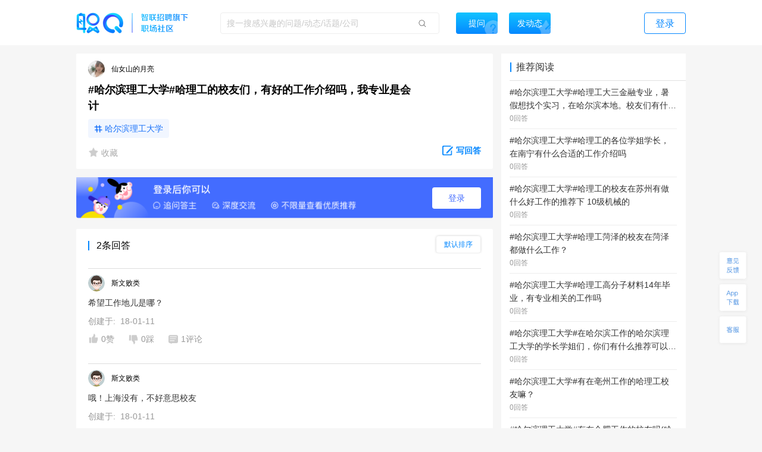

--- FILE ---
content_type: text/html; charset=utf-8
request_url: https://zq.zhaopin.com/question/109439/
body_size: 17253
content:
<!DOCTYPE html>
    <html>
    <head>
    <link rel="alternate" media="only screen and (max-width: 640px)" href="https://zq-mobile.zhaopin.com/zpdOutputQuestionDetail/109439/" >
    <meta name="mobile-agent" content="format=html5;url=https://zq-mobile.zhaopin.com/zpdOutputQuestionDetail/109439/"></meta>
    
    <title>#哈尔滨理工大学#哈理工的校友们，有好的工作介绍吗，我专业是会计_网友(仙女山的月亮)职场问答-职Q!</title>
    <meta name="keywords" content="职Q、智联招聘、职场社交,校友,介绍,哈尔滨理工大学,哈理工,工作,会计,专业">
    <meta name="description" content="网友(仙女山的月亮)在线提问(#哈尔滨理工大学#哈理工的校友们，有好的工作介绍吗，我专业是会计)，欢迎大家在【职Q】互动问答平台在线交流。">
    <link rel='shortcut icon' href="//fecdn3.zhaopin.cn/zq_zhaopin_com/assets/logoIcon.ca5587.png"/>
    <link rel="canonical" href="https://zq.zhaopin.com/question/109439/" >
    <meta name="renderer" content="webkit">
    <meta name="baidu-site-verification" content="WDJLWaRByl" />
    <meta http-equiv="Content-Type" content="text/html;charset=utf-8"/>
    <meta http-equiv="Content-Type" content="text/html;charset=gb2312" />
    <meta name="sogou_site_verification" content="HtTQTAvN4W" />
    <meta name="360-site-verification" content="a309bbbf677d9ddf9c87a44c23e3a462" />
    
      <meta property="og:type" content="bbs"/>
      <meta property="og:release_date" content="18-01-10"/>
      <meta property="og:title" content="#哈尔滨理工大学#哈理工的校友们，有好的工作介绍吗，我专业是会计_网友"/>
      <meta property="og:description" content="网友(仙女山的月亮)在线提问(#哈尔滨理工大学#哈理工的校友们，有好的工作介绍吗，我专业是会计)，欢迎大家在【职Q】互动问答平台在线交流。"/>
      <meta property="og:author" content="仙女山的月亮"/>
      <meta property="og:bbs:replay" content="2"/>
    
    <meta property="bytedance:published_time" content="18-01-10" />
    <meta property="bytedance:lrDate_time" content="18-01-10" />
    <meta property="bytedance:updated_time" content="2026-01-17 12:01:06.035841" />
    <script data-react-helmet="true" type="application/ld+json">
      {
        "@context": "https://zhanzhang.baidu.com/contexts/cambrian.jsonld",
        "@id": "https://zq.zhaopin.com/question/109439",
        "title": "#哈尔滨理工大学#哈理工的校友们，有好的工作介绍吗，我专业是会计_网友(仙女山的月亮)职场问答-职Q!",
        "description": "网友(仙女山的月亮)在线提问(#哈尔滨理工大学#哈理工的校友们，有好的工作介绍吗，我专业是会计)，欢迎大家在【职Q】互动问答平台在线交流。",
        "pubDate": "18-01-10",
        "upDate": "2026-01-17 12:01:06.035841"
      }
    </script>
    <script>
    var _hmt = _hmt || [];
    (function() {
      var hm = document.createElement("script");
      hm.src = "https://hm.baidu.com/hm.js?d26c088bb03e43df2051e9eecc560781";
      var s = document.getElementsByTagName("script")[0];
      s.parentNode.insertBefore(hm, s);
    })();
    (function(){
        var bp = document.createElement('script');
        var curProtocol = window.location.protocol.split(':')[0];
        if (curProtocol === 'https') {
            bp.src = 'https://zz.bdstatic.com/linksubmit/push.js';
        }
        else {
            bp.src = 'http://push.zhanzhang.baidu.com/push.js';
        }
        var s = document.getElementsByTagName("script")[0];
        s.parentNode.insertBefore(bp, s);
    })();
    (function(){
        var st = document.createElement("script");
        var src = (document.location.protocol == "http:") ?
        "http://js.passport.qihucdn.com/11.0.1.js?d31bb5a904cbe00bc1b5524454cfe894":"https://jspassport.ssl.qhimg.com/11.0.1.js?d31bb5a904cbe00bc1b5524454cfe894";
        st.src = src
        st.id = 'sozz'
        var s = document.getElementsByTagName("script")[0];
        s.parentNode.insertBefore(st, s);
    })();
    </script>
    <script>
    var zpStatConfig = {
      page: {
        appid: "A28",
        pagecode: "4600",
      },
      passThrough: {
        ignore: [/vod.cn-shanghai.aliyuncs.com/]
      },
    }
    </script>
    <script>
      (function(){
      var el = document.createElement("script");
      el.src = "https://lf1-cdn-tos.bytegoofy.com/goofy/ttzz/push.js?383d5c80e0122c6da1a977ea581bbd33a66609aba9ba6a8e1ba796251b83a834fd9a9dcb5ced4d7780eb6f3bbd089073c2a6d54440560d63862bbf4ec01bba3a";
      el.id = "ttzz";
      var s = document.getElementsByTagName("script")[0];
      s.parentNode.insertBefore(el, s);
      })(window)
    </script>
    <script src="//common-bucket.zhaopin.cn/js/zpfe-stat-sdk/zpfe-stat-sdk-latest.js"></script>
    <script src="//common-bucket.zhaopin.cn/js/knockout/knockout-3.4.2.js"></script>
    <script src="//common-bucket.zhaopin.cn/js/zpfe-widget-sdk/zpfe-widget-sdk-1.0.0.js"></script>
  
    
    <link rel="stylesheet" href="//fecdn3.zhaopin.cn/zq_zhaopin_com/chunk-vendors.3ff153.css"><link rel="stylesheet" href="//fecdn4.zhaopin.cn/zq_zhaopin_com/chunk-common.c7416e.css"><link rel="stylesheet" href="//fecdn5.zhaopin.cn/zq_zhaopin_com/question.[router].084ac9.css">
    <script>var zpPageRequestId = "a52b06f865fe4a6eb45326d2bd259f7b-" + (new Date()).valueOf() + "-" + parseInt(Math.random() * 1000000)</script>
    </head>
    <body>
    <div id="root" data-server-rendered="true"><div><div data-v-5f33bae8><div class="topbar" data-v-396dfee8 data-v-5f33bae8><div class="topbar_wrap" data-v-396dfee8><div class="fixTopMenu" data-v-396dfee8><img src="//fecdn3.zhaopin.cn/zq_zhaopin_com/assets/logo.373dcb.png" class="logo cursor" data-v-396dfee8> <div class="searchInput search" data-v-739f9731 data-v-396dfee8><p class="serach_input_wrap" data-v-739f9731><input placeholder="搜一搜感兴趣的问题/动态/话题/公司" type="text" value="" data-v-739f9731> <span class="search_icon" data-v-739f9731></span></p> <div class="askButton cursor" data-v-739f9731><span data-v-739f9731>提问</span></div></div> <div class="speak cursor" data-v-396dfee8><span data-v-396dfee8>发动态</span></div> <!----> <span class="login cursor" data-v-396dfee8>登录</span> <!----></div> <div style="display:none;" data-v-0fff7e90 data-v-396dfee8><div class="mask" data-v-0fff7e90></div> <div class="message-container" data-v-0fff7e90><div class="content" data-v-0fff7e90> <p class="no-more-info" data-v-0fff7e90>
                没有新消息</p> <p class="more-info" data-v-0fff7e90><a onclick="H_MsgTota()" href="/messageList/0" data-v-0fff7e90>更多内容</a></p></div></div></div> <div class="backTop-icon" data-v-396dfee8><div class="box" data-v-6374ab62 data-v-396dfee8><span class="feedback" data-v-6374ab62><span data-v-6374ab62></span></span> <span class="appdown" data-v-6374ab62><span data-v-6374ab62></span></span> <span class="services" data-v-6374ab62><span data-v-6374ab62></span></span> <p class="backToTop" style="display:none;" data-v-6374ab62><span class="back_icon" data-v-6374ab62></span></p> <span class="app hide" data-v-6374ab62></span> <span class="servicescode hide" data-v-6374ab62></span></div></div></div></div> <div class="bodyContainer" data-v-5f33bae8><!----> <div data-v-5f33bae8><div class="mb" data-v-7df37974 data-v-5f33bae8><meta itemprop="url" content="http://zq.zhaopin.com/question/109439/" data-v-7df37974> <meta itemprop="keywords" content="职Q、智联招聘、职场社交,校友,介绍,哈尔滨理工大学,哈理工,工作,会计,专业" data-v-7df37974> <meta itemprop="title" content="#哈尔滨理工大学#哈理工的校友们，有好的工作介绍吗，我专业是会计" data-v-7df37974> <meta itemprop="readNum" content="6435" data-v-7df37974> <meta itemprop="answerNum" content="2" data-v-7df37974> <meta itemprop="favorNum" content="0" data-v-7df37974> <meta itemprop="createdTime" content="2018-01-10 20:47:40.25253" data-v-7df37974> <div class="leftArea" data-v-7df37974><div class="ml" data-v-47a0fe10 data-v-7df37974><div data="[object Object]" class="question_card_component" data-v-67a6b460 data-v-47a0fe10><div company="上海非码网络科技有限公司" companyNumber="" class="userInfo overLength" data-v-871a5e7c data-v-67a6b460><div class="clear" data-v-871a5e7c><p class="headImg" data-v-871a5e7c><strong data-v-8d725c2e data-v-871a5e7c><span class="headImg" style="background:url(&quot;https://ask-image.zhaopin.cn/discover_images/7BRKIvpdDn3NGRlT1595576983.jpg?x-oss-process=image/resize,h_200&quot;) center center / cover no-repeat;height:100%;" data-v-8d725c2e></span></strong> <!----></p> <span class="nick" data-v-871a5e7c>
      仙女山的月亮
    </span> <!----> <!----> <!----></div></div> <!----> <!----> <h1 class="title" data-v-67a6b460>#哈尔滨理工大学#哈理工的校友们，有好的工作介绍吗，我专业是会计</h1> <!----> <!----> <div data-v-67a6b460><a href="https://zq.zhaopin.com/zpdTopic?topic=%E5%93%88%E5%B0%94%E6%BB%A8%E7%90%86%E5%B7%A5%E5%A4%A7%E5%AD%A6" target="_blank" class="title_tag" data-v-67a6b460>
      哈尔滨理工大学
    </a></div> <!----> <div class="buttons cursor" data-v-67a6b460><span class="favoriteCon cursor" data-v-67a6b460><span class="isFavored" data-v-67a6b460></span> <span data-v-67a6b460> 收藏</span></span> <span class="ellipsisBtn" data-v-67a6b460><div class="left cursor ellipsis" data-v-6f74ac55 data-v-67a6b460><span class="ellipsis" data-v-6f74ac55></span> <div class="moreActionCon" data-v-6f74ac55><div class="cc moreAction" data-v-3af3f138 data-v-6f74ac55><div class="body" data-v-3af3f138><div class="mainBody marLeft" data-v-3af3f138><div class="report" data-v-3af3f138><span class="icon" data-v-3af3f138><img src="//fecdn3.zhaopin.cn/zq_zhaopin_com/assets/report.14cd02.png" class="reportIcon" data-v-3af3f138></span>举报
      </div></div> <div class="triangle" data-v-3af3f138></div></div></div></div></div></span> <p class="cursor answerBtn" data-v-67a6b460><img src="//fecdn3.zhaopin.cn/zq_zhaopin_com/assets/edit-answer.dcd55b.png" data-v-67a6b460> <span class="answer" data-v-67a6b460>写回答</span></p></div></div> <!----> <div class="answerLogin" data-v-47a0fe10><button class="answerLogin-btn" data-v-47a0fe10>登录</button></div> <div class="answerList" data-v-47a0fe10><div class="listHeadLine" data-v-47a0fe10><div data-v-47a0fe10></div> <div data-v-47a0fe10>2条回答</div> <div class="select-container answerSort" data-v-17740466 data-v-47a0fe10><div class="select-title" style="display:none;" data-v-17740466></div> <div class="select-content" data-v-17740466><div class="selectOption" data-v-17740466>默认排序</div><div class="selectOption" data-v-17740466>按时间排序</div></div></div></div> <div data-v-47a0fe10><div class="answerList grayLine" data-v-47a0fe10><div class="itemCardContainer itemCardBoxQuestion" data-v-47a0fe10><div class="itemCardBox"><div class="answerListline gragLine"></div> <div><div quuid=""><div><a href="" class="titlebox" data-v-04005684><!----> <!----></a></div> <div class="userContent"><div createInfo="经理" class="userInfo overLength" data-v-871a5e7c><div class="clear" data-v-871a5e7c><p class="headImg" data-v-871a5e7c><strong data-v-8d725c2e data-v-871a5e7c><span class="headImg" style="background:url(&quot;https://ask-image.zhaopin.cn/discover_images/1586927297469.jpg?x-oss-process=image/resize,h_200&quot;) center center / cover no-repeat;height:100%;" data-v-8d725c2e></span></strong> <!----></p> <span class="nick" data-v-871a5e7c>
      斯文败类
    </span> <!----> <!----> <!----></div></div></div> <div class="content"><div styleShowMore="" class="answer_wrap" data-v-2e225536><!----> <!----> <!----> <!----> <div class="content_wrap" data-v-2e225536><p class="content" data-v-2e225536><a href="https://zq.zhaopin.com/answer/195785/" data-v-2e225536>希望工作地儿是哪？
</a> <!----> <!----></p></div> <!----></div> <div data-v-fdef8c12><div class="createTime" data-v-fdef8c12><span data-v-fdef8c12>创建于:  18-01-11</span></div></div></div> <div><div class="clear" data-v-0fd4a452><!----> <p class="left praise praiseH" data-v-0fd4a452><span class="icon" data-v-0fd4a452></span> <span class="word" data-v-0fd4a452>0赞</span></p> <p class="left press pressH" data-v-0fd4a452><span class="icon press" data-v-0fd4a452></span> <span class="word" data-v-0fd4a452>0踩 </span></p> <p class="left comment" data-v-0fd4a452><span class="commonIcon icon" data-v-0fd4a452></span> <span class="word" data-v-0fd4a452>1评论</span></p> <div class="left ellipsisBtn cursor" data-v-0fd4a452><div class="left cursor ellipsis" data-v-6f74ac55 data-v-0fd4a452><span class="ellipsis" data-v-6f74ac55></span> <div class="moreActionCon" data-v-6f74ac55><div class="cc moreAction" data-v-3af3f138 data-v-6f74ac55><div class="body" data-v-3af3f138><div class="mainBody" data-v-3af3f138><div class="report" data-v-3af3f138><span class="icon" data-v-3af3f138><img src="//fecdn3.zhaopin.cn/zq_zhaopin_com/assets/report.14cd02.png" class="reportIcon" data-v-3af3f138></span>举报
      </div></div> <div class="triangle" data-v-3af3f138></div></div></div></div></div></div> <!----> <!----></div></div></div></div></div></div></div></div> <!----> <div data-v-47a0fe10><!----></div><div data-v-47a0fe10><div cbs="[object Object]" class="itemCardContainer itemCardBoxQuestion" data-v-47a0fe10><div class="itemCardBox"><div class="answerListline gragLine"></div> <div><div quuid=""><div><a href="" class="titlebox" data-v-04005684><!----> <!----></a></div> <div class="userContent"><div createInfo="经理" class="userInfo overLength" data-v-871a5e7c><div class="clear" data-v-871a5e7c><p class="headImg" data-v-871a5e7c><strong data-v-8d725c2e data-v-871a5e7c><span class="headImg" style="background:url(&quot;https://ask-image.zhaopin.cn/discover_images/1586927297469.jpg?x-oss-process=image/resize,h_200&quot;) center center / cover no-repeat;height:100%;" data-v-8d725c2e></span></strong> <!----></p> <span class="nick" data-v-871a5e7c>
      斯文败类
    </span> <!----> <!----> <!----></div></div></div> <div class="content"><div styleShowMore="" class="answer_wrap" data-v-2e225536><!----> <!----> <!----> <!----> <div class="content_wrap" data-v-2e225536><p class="content" data-v-2e225536><a href="https://zq.zhaopin.com/answer/195796/" data-v-2e225536>哦！上海没有，不好意思校友</a> <!----> <!----></p></div> <!----></div> <div data-v-fdef8c12><div class="createTime" data-v-fdef8c12><span data-v-fdef8c12>创建于:  18-01-11</span></div></div></div> <div><div class="clear" data-v-0fd4a452><!----> <p class="left praise praiseH" data-v-0fd4a452><span class="icon" data-v-0fd4a452></span> <span class="word" data-v-0fd4a452>0赞</span></p> <p class="left press pressH" data-v-0fd4a452><span class="icon press" data-v-0fd4a452></span> <span class="word" data-v-0fd4a452>0踩 </span></p> <p class="left comment" data-v-0fd4a452><span class="commonIcon icon" data-v-0fd4a452></span> <span class="word" data-v-0fd4a452>1评论</span></p> <div class="left ellipsisBtn cursor" data-v-0fd4a452><div class="left cursor ellipsis" data-v-6f74ac55 data-v-0fd4a452><span class="ellipsis" data-v-6f74ac55></span> <div class="moreActionCon" data-v-6f74ac55><div class="cc moreAction" data-v-3af3f138 data-v-6f74ac55><div class="body" data-v-3af3f138><div class="mainBody" data-v-3af3f138><div class="report" data-v-3af3f138><span class="icon" data-v-3af3f138><img src="//fecdn3.zhaopin.cn/zq_zhaopin_com/assets/report.14cd02.png" class="reportIcon" data-v-3af3f138></span>举报
      </div></div> <div class="triangle" data-v-3af3f138></div></div></div></div></div></div> <!----> <!----></div></div></div></div></div></div></div></div> <!----> <div class="recommend_hot" data-v-4d21fa82 data-v-47a0fe10><div class="recommend_hot-job" data-v-4d21fa82><div class="recommend_hot-title" data-v-4d21fa82>
      热门职位推荐
    </div> <div class="recommend_hot-list" data-v-4d21fa82><div class="recommend_hot-item" data-v-4d21fa82><a href="https://www.zhaopin.com/sou/kwB5IOVQG?order=4" data-name="奥迪招聘" data-code="" data-cn="" target="_blank" class="recommend_hot-href" data-v-4d21fa82>奥迪招聘</a></div><div class="recommend_hot-item" data-v-4d21fa82><a href="https://www.zhaopin.com/sou/jt6000000000000%2C6000100000000%2C6000100030000?order=4" data-name="保安招聘" data-code="" data-cn="" target="_blank" class="recommend_hot-href" data-v-4d21fa82>保安招聘</a></div><div class="recommend_hot-item" data-v-4d21fa82><a href="https://www.zhaopin.com/sou/kwCSK5RP8?order=4" data-name="木工招聘" data-code="" data-cn="" target="_blank" class="recommend_hot-href" data-v-4d21fa82>木工招聘</a></div><div class="recommend_hot-item" data-v-4d21fa82><a href="https://www.zhaopin.com/sou/jt7000000000000%2C7000400000000%2C7000400050000?order=4" data-name="电工招聘" data-code="" data-cn="" target="_blank" class="recommend_hot-href" data-v-4d21fa82>电工招聘</a></div><div class="recommend_hot-item" data-v-4d21fa82><a href="https://www.zhaopin.com/sou/jt15000000000000%2C15000100000000%2C15000100280000?order=4" data-name="喷塑工招聘" data-code="" data-cn="" target="_blank" class="recommend_hot-href" data-v-4d21fa82>喷塑工招聘</a></div><div class="recommend_hot-item" data-v-4d21fa82><a href="https://www.zhaopin.com/sou/kwHTJ5RP8?order=4" data-name="车工招聘" data-code="" data-cn="" target="_blank" class="recommend_hot-href" data-v-4d21fa82>车工招聘</a></div><div class="recommend_hot-item" data-v-4d21fa82><a href="https://www.zhaopin.com/sou/kwDRQ6TT0?order=4" data-name="滴滴招聘" data-code="" data-cn="" target="_blank" class="recommend_hot-href" data-v-4d21fa82>滴滴招聘</a></div><div class="recommend_hot-item" data-v-4d21fa82><a href="https://www.zhaopin.com/sou/kwJA8M4IO?order=4" data-name="骑手招聘" data-code="" data-cn="" target="_blank" class="recommend_hot-href" data-v-4d21fa82>骑手招聘</a></div><div class="recommend_hot-item" data-v-4d21fa82><a href="https://www.zhaopin.com/sou/jt6000000000000%2C6000800000000%2C6000800060000?order=4" data-name="酒店前台招聘" data-code="" data-cn="" target="_blank" class="recommend_hot-href" data-v-4d21fa82>酒店前台招聘</a></div><div class="recommend_hot-item" data-v-4d21fa82><a href="https://www.zhaopin.com/sou/jt15000000000000%2C15000100000000%2C15000100190000?order=4" data-name="技工招聘" data-code="" data-cn="" target="_blank" class="recommend_hot-href" data-v-4d21fa82>技工招聘</a></div><div class="recommend_hot-item" data-v-4d21fa82><a href="https://www.zhaopin.com/sou/jt2000000000000%2C2000300000000%2C2000300010000?order=4" data-name="吊车司机招聘" data-code="" data-cn="" target="_blank" class="recommend_hot-href" data-v-4d21fa82>吊车司机招聘</a></div><div class="recommend_hot-item" data-v-4d21fa82><a href="https://www.zhaopin.com/sou/kwAF4OUPITSK?order=4" data-name="叉车工招聘" data-code="" data-cn="" target="_blank" class="recommend_hot-href" data-v-4d21fa82>叉车工招聘</a></div><div class="recommend_hot-item" data-v-4d21fa82><a href="https://www.zhaopin.com/sou/kw9OMLDVCKUQ44O?order=4" data-name="中国银行招聘" data-code="" data-cn="" target="_blank" class="recommend_hot-href" data-v-4d21fa82>中国银行招聘</a></div><div class="recommend_hot-item" data-v-4d21fa82><a href="https://www.zhaopin.com/sou/jt7000000000000%2C7000100000000%2C7000100120000?order=4" data-name="安全员招聘" data-code="" data-cn="" target="_blank" class="recommend_hot-href" data-v-4d21fa82>安全员招聘</a></div><div class="recommend_hot-item" data-v-4d21fa82><a href="https://www.zhaopin.com/sou/kwHKJOVK2JV1JJK?order=4" data-name="货运司机招聘" data-code="" data-cn="" target="_blank" class="recommend_hot-href" data-v-4d21fa82>货运司机招聘</a></div><div class="recommend_hot-item" data-v-4d21fa82><a href="https://www.zhaopin.com/sou/kwCS6L58AKB0?order=4" data-name="服务员招聘" data-code="" data-cn="" target="_blank" class="recommend_hot-href" data-v-4d21fa82>服务员招聘</a></div><div class="recommend_hot-item" data-v-4d21fa82><a href="https://www.zhaopin.com/sou/jt15000000000000%2C15000100000000%2C15000100270000?order=4" data-name="普工招聘" data-code="" data-cn="" target="_blank" class="recommend_hot-href" data-v-4d21fa82>普工招聘</a></div><div class="recommend_hot-item" data-v-4d21fa82><a href="https://www.zhaopin.com/sou/kw9VEMQ08?order=4" data-name="保洁招聘" data-code="" data-cn="" target="_blank" class="recommend_hot-href" data-v-4d21fa82>保洁招聘</a></div><div class="recommend_hot-item" data-v-4d21fa82><a href="https://special.zhaopin.com/sh/2010/bs031111/wx.htm" data-name="博世招聘" data-code="" data-cn="" target="_blank" class="recommend_hot-href" data-v-4d21fa82>博世招聘</a></div><div class="recommend_hot-item" data-v-4d21fa82><a href="https://www.zhaopin.com/sou/kwBER6AFO?order=4" data-name="家政招聘" data-code="" data-cn="" target="_blank" class="recommend_hot-href" data-v-4d21fa82>家政招聘</a></div><div class="recommend_hot-item" data-v-4d21fa82><a href="https://www.zhaopin.com/sou/jt11000200080000?order=4" data-name="美术教师" data-code="" data-cn="meishujiaoshi" target="_blank" class="recommend_hot-href" data-v-4d21fa82>美术教师</a></div><div class="recommend_hot-item" data-v-4d21fa82><a href="https://www.zhaopin.com/sou/jt17000400010000?order=4" data-name="城市规划设计" data-code="" data-cn="chengshiguihuasheji" target="_blank" class="recommend_hot-href" data-v-4d21fa82>城市规划设计</a></div><div class="recommend_hot-item" data-v-4d21fa82><a href="https://www.zhaopin.com/sou/jt20000200300000?order=4" data-name="信息技术专员" data-code="" data-cn="xinxijishuzhuanyuan" target="_blank" class="recommend_hot-href" data-v-4d21fa82>信息技术专员</a></div><div class="recommend_hot-item" data-v-4d21fa82><a href="https://www.zhaopin.com/sou/jt12000100070000?order=4" data-name="保险培训师" data-code="" data-cn="baoxianpeixunshi" target="_blank" class="recommend_hot-href" data-v-4d21fa82>保险培训师</a></div><div class="recommend_hot-item" data-v-4d21fa82><a href="https://www.zhaopin.com/sou/jt20000200140000?order=4" data-name="机械维修/保养" data-code="" data-cn="jixieweixiu/baoyang" target="_blank" class="recommend_hot-href" data-v-4d21fa82>机械维修/保养</a></div><div class="recommend_hot-item" data-v-4d21fa82><a href="https://www.zhaopin.com/sou/jt16000500150000?order=4" data-name="市场策划经理" data-code="" data-cn="shichangcehuajingli" target="_blank" class="recommend_hot-href" data-v-4d21fa82>市场策划经理</a></div><div class="recommend_hot-item" data-v-4d21fa82><a href="https://www.zhaopin.com/sou/jt9000300050000?order=4" data-name="Delphi" data-code="" data-cn="Delphi" target="_blank" class="recommend_hot-href" data-v-4d21fa82>Delphi</a></div><div class="recommend_hot-item" data-v-4d21fa82><a href="https://www.zhaopin.com/sou/jt6001500040000?order=4" data-name="卖场经理" data-code="" data-cn="maichangjingli" target="_blank" class="recommend_hot-href" data-v-4d21fa82>卖场经理</a></div><div class="recommend_hot-item" data-v-4d21fa82><a href="https://www.zhaopin.com/sou/jt9000500020000?order=4" data-name="ARM开发" data-code="" data-cn="ARMkaifa" target="_blank" class="recommend_hot-href" data-v-4d21fa82>ARM开发</a></div><div class="recommend_hot-item" data-v-4d21fa82><a href="https://www.zhaopin.com/sou/jt16000500370000?order=4" data-name="APP推广" data-code="" data-cn="APPtuiguang" target="_blank" class="recommend_hot-href" data-v-4d21fa82>APP推广</a></div></div> <div class="recommend_hot-title" data-v-4d21fa82>
      热门公司推荐
    </div> <div class="recommend_hot-list" data-v-4d21fa82><div class="recommend_hot-item" data-v-4d21fa82><a href="https://www.zhaopin.com/companydetail/CZL1390906120.htm" data-name="霸王茶姬招聘" data-code="" data-cn="" target="_blank" class="recommend_hot-href" data-v-4d21fa82>霸王茶姬招聘</a></div><div class="recommend_hot-item" data-v-4d21fa82><a href="https://www.zhaopin.com/companydetail/CZ000071980.htm" data-name="肯德基招聘" data-code="" data-cn="" target="_blank" class="recommend_hot-href" data-v-4d21fa82>肯德基招聘</a></div><div class="recommend_hot-item" data-v-4d21fa82><a href="https://www.zhaopin.com/companydetail/CZ120994470" data-name="顺丰招聘" data-code="" data-cn="" target="_blank" class="recommend_hot-href" data-v-4d21fa82>顺丰招聘</a></div><div class="recommend_hot-item" data-v-4d21fa82><a href="https://www.zhaopin.com/companydetail/CZ383625320.htm" data-name="美团招聘" data-code="" data-cn="" target="_blank" class="recommend_hot-href" data-v-4d21fa82>美团招聘</a></div><div class="recommend_hot-item" data-v-4d21fa82><a href="https://www.zhaopin.com/companydetail/CC192921312D90250023000.htm" data-name="京东招聘" data-code="" data-cn="" target="_blank" class="recommend_hot-href" data-v-4d21fa82>京东招聘</a></div><div class="recommend_hot-item" data-v-4d21fa82><a href="https://www.zhaopin.com/companydetail/CC439773719" data-name="饿了么招聘" data-code="" data-cn="" target="_blank" class="recommend_hot-href" data-v-4d21fa82>饿了么招聘</a></div><div class="recommend_hot-item" data-v-4d21fa82><a href="https://www.zhaopin.com/companydetail/CZ132962990" data-name="比亚迪招聘" data-code="" data-cn="" target="_blank" class="recommend_hot-href" data-v-4d21fa82>比亚迪招聘</a></div><div class="recommend_hot-item" data-v-4d21fa82><a href="https://www.zhaopin.com/companydetail/CC000444240.htm" data-name="中国一汽招聘" data-code="" data-cn="" target="_blank" class="recommend_hot-href" data-v-4d21fa82>中国一汽招聘</a></div><div class="recommend_hot-item" data-v-4d21fa82><a href="https://www.zhaopin.com/companydetail/CC644747623.htm" data-name="北京汽车招聘" data-code="" data-cn="" target="_blank" class="recommend_hot-href" data-v-4d21fa82>北京汽车招聘</a></div><div class="recommend_hot-item" data-v-4d21fa82><a href="https://www.zhaopin.com/companydetail/CZ279171030" data-name="蔚来招聘" data-code="" data-cn="" target="_blank" class="recommend_hot-href" data-v-4d21fa82>蔚来招聘</a></div><div class="recommend_hot-item" data-v-4d21fa82><a href="https://www.zhaopin.com/companydetail/CZ679989880" data-name="东风汽车招聘" data-code="" data-cn="" target="_blank" class="recommend_hot-href" data-v-4d21fa82>东风汽车招聘</a></div><div class="recommend_hot-item" data-v-4d21fa82><a href="https://www.zhaopin.com/companydetail/CZ120341430.htm" data-name="长城汽车招聘" data-code="" data-cn="" target="_blank" class="recommend_hot-href" data-v-4d21fa82>长城汽车招聘</a></div><div class="recommend_hot-item" data-v-4d21fa82><a href="https://www.zhaopin.com/companydetail/CZ120922220.htm" data-name="奇瑞汽车招聘" data-code="" data-cn="" target="_blank" class="recommend_hot-href" data-v-4d21fa82>奇瑞汽车招聘</a></div><div class="recommend_hot-item" data-v-4d21fa82><a href="https://www.zhaopin.com/companydetail/CZ300846430.htm" data-name="理想汽车招聘" data-code="" data-cn="" target="_blank" class="recommend_hot-href" data-v-4d21fa82>理想汽车招聘</a></div><div class="recommend_hot-item" data-v-4d21fa82><a href="https://www.zhaopin.com/companydetail/CZ604839930.htm" data-name="长鑫存储招聘" data-code="" data-cn="" target="_blank" class="recommend_hot-href" data-v-4d21fa82>长鑫存储招聘</a></div><div class="recommend_hot-item" data-v-4d21fa82><a href="https://www.zhaopin.com/companydetail/CC153845810.htm" data-name="天江药业招聘" data-code="" data-cn="" target="_blank" class="recommend_hot-href" data-v-4d21fa82>天江药业招聘</a></div><div class="recommend_hot-item" data-v-4d21fa82><a href="https://www.zhaopin.com/companydetail/CZ000558690.htm" data-name="蓝月亮招聘" data-code="" data-cn="" target="_blank" class="recommend_hot-href" data-v-4d21fa82>蓝月亮招聘</a></div><div class="recommend_hot-item" data-v-4d21fa82><a href="https://www.zhaopin.com/companydetail/CZ120471590.htm" data-name="安踏招聘" data-code="" data-cn="" target="_blank" class="recommend_hot-href" data-v-4d21fa82>安踏招聘</a></div><div class="recommend_hot-item" data-v-4d21fa82><a href="https://www.zhaopin.com/companydetail/CZ000050460.htm" data-name="TCL招聘" data-code="" data-cn="" target="_blank" class="recommend_hot-href" data-v-4d21fa82>TCL招聘</a></div><div class="recommend_hot-item" data-v-4d21fa82><a href="https://www.zhaopin.com/companydetail/CZ132067430.htm" data-name="海信招聘" data-code="" data-cn="" target="_blank" class="recommend_hot-href" data-v-4d21fa82>海信招聘</a></div><div class="recommend_hot-item" data-v-4d21fa82><a href="https://www.zhaopin.com/companydetail/CC000024062" data-name="联想招聘" data-code="" data-cn="" target="_blank" class="recommend_hot-href" data-v-4d21fa82>联想招聘</a></div><div class="recommend_hot-item" data-v-4d21fa82><a href="https://www.zhaopin.com/companydetail/CZ120975580" data-name="海康威视招聘" data-code="" data-cn="" target="_blank" class="recommend_hot-href" data-v-4d21fa82>海康威视招聘</a></div><div class="recommend_hot-item" data-v-4d21fa82><a href="https://www.zhaopin.com/companydetail/CZ271988630" data-name="宁德时代招聘" data-code="" data-cn="" target="_blank" class="recommend_hot-href" data-v-4d21fa82>宁德时代招聘</a></div><div class="recommend_hot-item" data-v-4d21fa82><a href="https://www.zhaopin.com/companydetail/CZ120146700.htm" data-name="中兴招聘" data-code="" data-cn="" target="_blank" class="recommend_hot-href" data-v-4d21fa82>中兴招聘</a></div><div class="recommend_hot-item" data-v-4d21fa82><a href="https://www.zhaopin.com/companydetail/CZ121051590.htm" data-name="新松招聘" data-code="" data-cn="" target="_blank" class="recommend_hot-href" data-v-4d21fa82>新松招聘</a></div><div class="recommend_hot-item" data-v-4d21fa82><a href="https://www.zhaopin.com/companydetail/CZ161678510.htm" data-name="京东方招聘" data-code="" data-cn="" target="_blank" class="recommend_hot-href" data-v-4d21fa82>京东方招聘</a></div><div class="recommend_hot-item" data-v-4d21fa82><a href="https://www.zhaopin.com/companydetail/CC217586629" data-name="申通招聘" data-code="" data-cn="" target="_blank" class="recommend_hot-href" data-v-4d21fa82>申通招聘</a></div><div class="recommend_hot-item" data-v-4d21fa82><a href="https://www.zhaopin.com/companydetail/CC138773165" data-name="圆通招聘" data-code="" data-cn="" target="_blank" class="recommend_hot-href" data-v-4d21fa82>圆通招聘</a></div><div class="recommend_hot-item" data-v-4d21fa82><a href="https://www.zhaopin.com/companydetail/CZ542783320.htm" data-name="中通招聘" data-code="" data-cn="" target="_blank" class="recommend_hot-href" data-v-4d21fa82>中通招聘</a></div><div class="recommend_hot-item" data-v-4d21fa82><a href="https://www.zhaopin.com/companydetail/CZ205908110" data-name="百世物流招聘" data-code="" data-cn="" target="_blank" class="recommend_hot-href" data-v-4d21fa82>百世物流招聘</a></div><div class="recommend_hot-item" data-v-4d21fa82><a href="https://www.zhaopin.com/companydetail/CZ156976020.htm" data-name="德邦物流招聘" data-code="" data-cn="" target="_blank" class="recommend_hot-href" data-v-4d21fa82>德邦物流招聘</a></div><div class="recommend_hot-item" data-v-4d21fa82><a href="https://www.zhaopin.com/companydetail/CC000504209.htm" data-name="麦当劳招聘" data-code="" data-cn="" target="_blank" class="recommend_hot-href" data-v-4d21fa82>麦当劳招聘</a></div><div class="recommend_hot-item" data-v-4d21fa82><a href="https://www.zhaopin.com/companydetail/CZ144218090.htm" data-name="星巴克招聘" data-code="" data-cn="" target="_blank" class="recommend_hot-href" data-v-4d21fa82>星巴克招聘</a></div><div class="recommend_hot-item" data-v-4d21fa82><a href="https://www.zhaopin.com/companydetail/CZ535886520.htm" data-name="海底捞招聘" data-code="" data-cn="" target="_blank" class="recommend_hot-href" data-v-4d21fa82>海底捞招聘</a></div><div class="recommend_hot-item" data-v-4d21fa82><a href="https://www.zhaopin.com/companydetail/CZ407014910.htm" data-name="蜜雪冰城招聘" data-code="" data-cn="" target="_blank" class="recommend_hot-href" data-v-4d21fa82>蜜雪冰城招聘</a></div><div class="recommend_hot-item" data-v-4d21fa82><a href="https://www.zhaopin.com/companydetail/CC598313138.htm" data-name="瑞幸招聘" data-code="" data-cn="" target="_blank" class="recommend_hot-href" data-v-4d21fa82>瑞幸招聘</a></div><div class="recommend_hot-item" data-v-4d21fa82><a href="https://www.zhaopin.com/companydetail/CC000025063.htm" data-name="雀巢招聘" data-code="" data-cn="" target="_blank" class="recommend_hot-href" data-v-4d21fa82>雀巢招聘</a></div><div class="recommend_hot-item" data-v-4d21fa82><a href="https://www.zhaopin.com/companydetail/CC120072290.htm" data-name="腾讯招聘" data-code="" data-cn="" target="_blank" class="recommend_hot-href" data-v-4d21fa82>腾讯招聘</a></div><div class="recommend_hot-item" data-v-4d21fa82><a href="https://www.zhaopin.com/companydetail/CZ000147540.htm" data-name="百度招聘" data-code="" data-cn="" target="_blank" class="recommend_hot-href" data-v-4d21fa82>百度招聘</a></div><div class="recommend_hot-item" data-v-4d21fa82><a href="https://www.zhaopin.com/companydetail/CZ264657880.htm" data-name="快手招聘" data-code="" data-cn="" target="_blank" class="recommend_hot-href" data-v-4d21fa82>快手招聘</a></div><div class="recommend_hot-item" data-v-4d21fa82><a href="https://www.zhaopin.com/companydetail/CZ469217510.htm" data-name="字节跳动招聘" data-code="" data-cn="" target="_blank" class="recommend_hot-href" data-v-4d21fa82>字节跳动招聘</a></div><div class="recommend_hot-item" data-v-4d21fa82><a href="https://www.zhaopin.com/companydetail/CZ415728820D00112678551.htm" data-name="新华网招聘" data-code="" data-cn="" target="_blank" class="recommend_hot-href" data-v-4d21fa82>新华网招聘</a></div><div class="recommend_hot-item" data-v-4d21fa82><a href="https://www.zhaopin.com/companydetail/CZ483710520.htm" data-name="小米招聘" data-code="" data-cn="" target="_blank" class="recommend_hot-href" data-v-4d21fa82>小米招聘</a></div><div class="recommend_hot-item" data-v-4d21fa82><a href="https://www.zhaopin.com/companydetail/CZ000136560" data-name="招商银行招聘" data-code="" data-cn="" target="_blank" class="recommend_hot-href" data-v-4d21fa82>招商银行招聘</a></div><div class="recommend_hot-item" data-v-4d21fa82><a href="https://www.zhaopin.com/companydetail/CZ176229210.htm" data-name="中信银行招聘" data-code="" data-cn="" target="_blank" class="recommend_hot-href" data-v-4d21fa82>中信银行招聘</a></div><div class="recommend_hot-item" data-v-4d21fa82><a href="https://www.zhaopin.com/companydetail/CC206703910.htm" data-name="北京银行招聘" data-code="" data-cn="" target="_blank" class="recommend_hot-href" data-v-4d21fa82>北京银行招聘</a></div><div class="recommend_hot-item" data-v-4d21fa82><a href="https://www.zhaopin.com/companydetail/CZ201234310" data-name="兴业银行招聘" data-code="" data-cn="" target="_blank" class="recommend_hot-href" data-v-4d21fa82>兴业银行招聘</a></div><div class="recommend_hot-item" data-v-4d21fa82><a href="https://www.zhaopin.com/companydetail/交通银行股份有限公司_CC133765983.htm" data-name="交通银行招聘" data-code="" data-cn="" target="_blank" class="recommend_hot-href" data-v-4d21fa82>交通银行招聘</a></div><div class="recommend_hot-item" data-v-4d21fa82><a href="https://www.zhaopin.com/companydetail/CC242631114.htm" data-name="建发集团招聘" data-code="" data-cn="" target="_blank" class="recommend_hot-href" data-v-4d21fa82>建发集团招聘</a></div><div class="recommend_hot-item" data-v-4d21fa82><a href="https://www.zhaopin.com/companydetail/CZ000413680.htm" data-name="中国移动招聘" data-code="" data-cn="" target="_blank" class="recommend_hot-href" data-v-4d21fa82>中国移动招聘</a></div><div class="recommend_hot-item" data-v-4d21fa82><a href="https://www.zhaopin.com/companydetail/CZ210169110.htm" data-name="中国联通招聘" data-code="" data-cn="" target="_blank" class="recommend_hot-href" data-v-4d21fa82>中国联通招聘</a></div><div class="recommend_hot-item" data-v-4d21fa82><a href="https://www.zhaopin.com/companydetail/%E4%B8%AD%E5%9B%BD%E7%94%B5%E4%BF%A1%E8%82%A1%E4%BB%BD%E6%9C%89%E9%99%90%E5%85%AC%E5%8F%B8_CC234146119.htm" data-name="中国电信招聘" data-code="" data-cn="" target="_blank" class="recommend_hot-href" data-v-4d21fa82>中国电信招聘</a></div><div class="recommend_hot-item" data-v-4d21fa82><a href="https://www.zhaopin.com/companydetail/CZ120884370.htm" data-name="中粮集团招聘" data-code="" data-cn="" target="_blank" class="recommend_hot-href" data-v-4d21fa82>中粮集团招聘</a></div><div class="recommend_hot-item" data-v-4d21fa82><a href="https://www.zhaopin.com/companydetail/CZ130209190.htm" data-name="国药控股招聘" data-code="" data-cn="" target="_blank" class="recommend_hot-href" data-v-4d21fa82>国药控股招聘</a></div><div class="recommend_hot-item" data-v-4d21fa82><a href="https://www.zhaopin.com/companydetail/CC694925024.htm" data-name="中广核招聘" data-code="" data-cn="" target="_blank" class="recommend_hot-href" data-v-4d21fa82>中广核招聘</a></div><div class="recommend_hot-item" data-v-4d21fa82><a href="https://www.zhaopin.com/companydetail/CZL1226837610.htm" data-name="中国船舶招聘" data-code="" data-cn="" target="_blank" class="recommend_hot-href" data-v-4d21fa82>中国船舶招聘</a></div><div class="recommend_hot-item" data-v-4d21fa82><a href="https://www.zhaopin.com/companydetail/CC298705518.htm" data-name="强生中国招聘" data-code="" data-cn="" target="_blank" class="recommend_hot-href" data-v-4d21fa82>强生中国招聘</a></div><div class="recommend_hot-item" data-v-4d21fa82><a href="https://www.zhaopin.com/companydetail/CZ133693600.htm" data-name="汇丰中国招聘" data-code="" data-cn="" target="_blank" class="recommend_hot-href" data-v-4d21fa82>汇丰中国招聘</a></div><div class="recommend_hot-item" data-v-4d21fa82><a href="https://www.zhaopin.com/companydetail/宜家（中国）投资有限公司_CC145779889.htm" data-name="宜家招聘" data-code="" data-cn="" target="_blank" class="recommend_hot-href" data-v-4d21fa82>宜家招聘</a></div><div class="recommend_hot-item" data-v-4d21fa82><a href="https://www.zhaopin.com/companydetail/CZ000100540D00100068069.htm" data-name="立邦中国招聘" data-code="" data-cn="" target="_blank" class="recommend_hot-href" data-v-4d21fa82>立邦中国招聘</a></div><div class="recommend_hot-item" data-v-4d21fa82><a href="https://www.zhaopin.com/companydetail/CZ000593040.htm" data-name="伊利招聘" data-code="" data-cn="" target="_blank" class="recommend_hot-href" data-v-4d21fa82>伊利招聘</a></div><div class="recommend_hot-item" data-v-4d21fa82><a href="https://www.zhaopin.com/companydetail/CZ000408980.htm" data-name="青岛啤酒招聘" data-code="" data-cn="" target="_blank" class="recommend_hot-href" data-v-4d21fa82>青岛啤酒招聘</a></div><div class="recommend_hot-item" data-v-4d21fa82><a href="https://www.zhaopin.com/companydetail/CZ134228310.htm" data-name="京港地铁招聘" data-code="" data-cn="" target="_blank" class="recommend_hot-href" data-v-4d21fa82>京港地铁招聘</a></div><div class="recommend_hot-item" data-v-4d21fa82><a href="https://www.zhaopin.com/companydetail/CC120104441" data-name="宝马招聘" data-code="" data-cn="" target="_blank" class="recommend_hot-href" data-v-4d21fa82>宝马招聘</a></div><div class="recommend_hot-item" data-v-4d21fa82><a href="https://www.zhaopin.com/companydetail/CZ405839980.htm" data-name="小鹏汽车招聘" data-code="" data-cn="" target="_blank" class="recommend_hot-href" data-v-4d21fa82>小鹏汽车招聘</a></div><div class="recommend_hot-item" data-v-4d21fa82><a href="https://www.zhaopin.com/companydetail/CC000542945.html" data-name="华为招聘" data-code="" data-cn="" target="_blank" class="recommend_hot-href" data-v-4d21fa82>华为招聘</a></div><div class="recommend_hot-item" data-v-4d21fa82><a href="https://www.zhaopin.com/companydetail/CZ532432020.htm" data-name="特斯拉招聘" data-code="" data-cn="" target="_blank" class="recommend_hot-href" data-v-4d21fa82>特斯拉招聘</a></div><div class="recommend_hot-item" data-v-4d21fa82><a href="https://www.zhaopin.com/companydetail/CZ000616940" data-name="吉利招聘" data-code="" data-cn="" target="_blank" class="recommend_hot-href" data-v-4d21fa82>吉利招聘</a></div><div class="recommend_hot-item" data-v-4d21fa82><a href="https://www.zhaopin.com/companydetail/CZ000614620D00101130159" data-name="奔驰招聘" data-code="" data-cn="" target="_blank" class="recommend_hot-href" data-v-4d21fa82>奔驰招聘</a></div><div class="recommend_hot-item" data-v-4d21fa82><a href="https://www.zhaopin.com/companydetail/CZ121066840.htm" data-name="海尔招聘" data-code="" data-cn="" target="_blank" class="recommend_hot-href" data-v-4d21fa82>海尔招聘</a></div><div class="recommend_hot-item" data-v-4d21fa82><a href="https://www.zhaopin.com/companydetail/CZ270219410.htm" data-name="美的招聘" data-code="" data-cn="" target="_blank" class="recommend_hot-href" data-v-4d21fa82>美的招聘</a></div><div class="recommend_hot-item" data-v-4d21fa82><a href="https://www.zhaopin.com/companydetail/CZ161678510.htm" data-name="京东方招聘" data-code="" data-cn="" target="_blank" class="recommend_hot-href" data-v-4d21fa82>京东方招聘</a></div><div class="recommend_hot-item" data-v-4d21fa82><a href="https://www.zhaopin.com/companydetail/CC000017117.htm" data-name="施耐德电气招聘" data-code="" data-cn="" target="_blank" class="recommend_hot-href" data-v-4d21fa82>施耐德电气招聘</a></div><div class="recommend_hot-item" data-v-4d21fa82><a href="https://www.zhaopin.com/companydetail/CZ156976020.htm" data-name="德邦物流招聘" data-code="" data-cn="" target="_blank" class="recommend_hot-href" data-v-4d21fa82>德邦物流招聘</a></div></div></div></div></div></div> <div class="rightArea" data-v-7df37974><div class="mr" data-v-0bc08304 data-v-7df37974><div class="mr_list" data-v-0bc08304><div class="title_wrap" data-v-0bc08304><span class="line" data-v-0bc08304></span> <span data-v-0bc08304>推荐阅读</span></div> <div class="recommend_list" data-v-43ffeef9 data-v-0bc08304><a href="https://zq.zhaopin.com/question/5057572/" class="question_item" data-v-43ffeef9><h2 class="title" data-v-43ffeef9>#哈尔滨理工大学#哈理工大三金融专业，暑假想找个实习，在哈尔滨本地。校友们有什么好的推荐吗 </h2> <div class="num" data-v-43ffeef9><span class="answer" data-v-43ffeef9>0回答</span>  
      <!----></div></a><a href="https://zq.zhaopin.com/question/4364108/" class="question_item" data-v-43ffeef9><h2 class="title" data-v-43ffeef9>#哈尔滨理工大学#哈理工的各位学姐学长，在南宁有什么合适的工作介绍吗</h2> <div class="num" data-v-43ffeef9><span class="answer" data-v-43ffeef9>0回答</span>  
      <!----></div></a><a href="https://zq.zhaopin.com/question/4027258/" class="question_item" data-v-43ffeef9><h2 class="title" data-v-43ffeef9>#哈尔滨理工大学#哈理工的校友在苏州有做什么好工作的推荐下 10级机械的</h2> <div class="num" data-v-43ffeef9><span class="answer" data-v-43ffeef9>0回答</span>  
      <!----></div></a><a href="https://zq.zhaopin.com/question/4925841/" class="question_item" data-v-43ffeef9><h2 class="title" data-v-43ffeef9>#哈尔滨理工大学#哈理工菏泽的校友在菏泽都做什么工作？</h2> <div class="num" data-v-43ffeef9><span class="answer" data-v-43ffeef9>0回答</span>  
      <!----></div></a><a href="https://zq.zhaopin.com/question/251681/" class="question_item" data-v-43ffeef9><h2 class="title" data-v-43ffeef9>#哈尔滨理工大学#哈理工高分子材料14年毕业，有专业相关的工作吗</h2> <div class="num" data-v-43ffeef9><span class="answer" data-v-43ffeef9>0回答</span>  
      <!----></div></a><a href="https://zq.zhaopin.com/question/1189811/" class="question_item" data-v-43ffeef9><h2 class="title" data-v-43ffeef9>#哈尔滨理工大学#在哈尔滨工作的哈尔滨理工大学的学长学姐们，你们有什么推荐可以实习的地方吗？我现在是哈理工大三的学机械电子的学生，谢谢校友们了。</h2> <div class="num" data-v-43ffeef9><span class="answer" data-v-43ffeef9>0回答</span>  
      <!----></div></a><a href="https://zq.zhaopin.com/question/1145177/" class="question_item" data-v-43ffeef9><h2 class="title" data-v-43ffeef9>#哈尔滨理工大学#有在亳州工作的哈理工校友嘛？</h2> <div class="num" data-v-43ffeef9><span class="answer" data-v-43ffeef9>0回答</span>  
      <!----></div></a><a href="https://zq.zhaopin.com/question/39553/" class="question_item" data-v-43ffeef9><h2 class="title" data-v-43ffeef9>#哈尔滨理工大学#有在合肥工作的校友吗(哈理工)</h2> <div class="num" data-v-43ffeef9><span class="answer" data-v-43ffeef9>0回答</span>  
      <!----></div></a></div></div> <!----> <div class="instructions" data-v-99eab24a data-v-0bc08304><p class="first clear" data-v-99eab24a><span data-v-99eab24a>@2026 </span><a href="https://zq.zhaopin.com" class="blue" data-v-99eab24a>职Q </a><span class="line" data-v-99eab24a></span><a href="https://www.zhaopin.com/" class="blue" data-v-99eab24a> 智联招聘</a></p> <a href="/protocol" rel="nofollow" class="protocol" data-v-99eab24a>《职Q社区规范》</a> <a href="https://rd6.zhaopin.com/aboutus" rel="nofollow" class="protocol" data-v-99eab24a>《资质公示》</a> <p class="three" data-v-99eab24a>合作商务邮箱：sbyh@zhaopin.com.cn </p> <div class="link" data-v-99eab24a><p data-v-99eab24a>友情链接</p> <p class="a" data-v-99eab24a><a rel="nofollow" href="http://www.hrjob360.com/" target="_blank" data-v-99eab24a>HR圈内招聘</a>/
          <a rel="nofollow" target="_blank" href="https://www.liepin.com/article/" data-v-99eab24a>同道问答</a>/
          <a rel="nofollow" target="_blank" href="http://hrsay.com/" data-v-99eab24a>人资知识社区</a></p> <p class="a" data-v-99eab24a><a rel="nofollow" href="https://www.51shebao.com/" target="_blank" data-v-99eab24a>51社保</a>/
          <a href="http://www.xzhichang.com/" target="_blank" data-v-99eab24a>X职场</a>/
          <a href="http://www.hrbar.com/" target="_blank" data-v-99eab24a>HR Bar</a>/
          <a href="http://www.chinahrd.net/" target="_blank" data-v-99eab24a>中人网</a>/
          <a href="https://yz.kuakao.com" target="_blank" data-v-99eab24a>研招网</a></p></div> <div class="icp" data-v-99eab24a><p class="text" data-v-99eab24a><a href="https://beian.miit.gov.cn/" target="_blank" data-v-99eab24a>京ICP备17067871号</a> 合字B2-20210134</p> <p class="text" data-v-99eab24a><a href="http://www.beian.gov.cn/portal/registerSystemInfo?recordcode=11010502030147" target="_blank" data-v-99eab24a>京公网安备 11010502030147号</a></p> <p class="text" data-v-99eab24a><a href="https://img09.zhaopin.cn/2012/other/mobile/msite/bottom/renliziyuan.html" target="_blank" data-v-99eab24a>人力资源许可证:1101052003273号</a></p> <p class="text" data-v-99eab24a><a href="https://www.12377.cn/" target="_blank" data-v-99eab24a>网上有害信息举报专区</a></p> <p class="text" data-v-99eab24a>违法不良信息举报电话:400-885-9898</p> <p class="text" data-v-99eab24a>关爱未成年举报热线:400-885-9898-3</p> <p class="text" data-v-99eab24a>朝阳区人力资源与社会保障局 监督电话: 57596212,65090445</p></div></div></div></div></div> <div class="loading-box loading" data-v-025984b9 data-v-5f33bae8><p class="loading-content" data-v-025984b9><span class="no-more-data" data-v-025984b9>没有更多内容</span></p></div></div></div></div></div></div>
    <script>__INITIAL_STATE__={"todos":[],"defaultHeaders":null,"aid":null,"qid":"109439","sortType":"default","userInfo":null,"questionInfo":{"answers":[{"answerer":{"aLikeNum":0,"aNum":2,"aPayNum":0,"aReadNumShow":1554,"acceptDPDeal":1,"accountType":0,"actionStatus":0,"activeMomentNum":0,"adoptedNum":0,"articleNum":0,"avatar":"https://ask-image.zhaopin.cn/discover_images/1586927297469.jpg?x-oss-process=image/resize,h_200","avatarDb":"https://ask-image.zhaopin.cn/discover_images/1586927297469.jpg","avatarOrigin":"https://ask-image.zhaopin.cn/discover_images/1586927297469.jpg","birthMonth":12,"birthYear":1981,"carTchStatus":0,"careerScore":0,"careerScoreUpdatedTime":null,"communityNum":0,"company":"北京中交报材料技术有限公司","companyId":0,"companyNumber":null,"createdTime":"2018-01-04 07:15:47.211894","createdTimeShow":"18-01-04","currentCareerStatus":null,"desiredIndustryId":"[\"700040000\"]","desiredJobTypeId":"000,002","desiredWorkCity":"北京","deviceUuid":"A4FE0A2B-4F36-4E27-B399-0E069989EDCE","discoverCareerScore":2,"expireTime":null,"fanNum":1,"favorNum":0,"followNum":0,"followStatus":0,"forbiddenCount":0,"friendMarked":0,"friendStatus":0,"gender":1,"geomv1":null,"guid":"91407D81C1F83E5F83B4E2CB268006827D7857F52A887E","hukouPlace":"河北","id":4838427,"imToken":null,"industry":"零售/批发","industryId":0,"influenceLevel":0,"influenceScore":0,"interviewExpNum":0,"invitedNum":0,"isForbiddenForever":0,"isHR":0,"isHRMarked":0,"isHidedResume":0,"isMomentCompanyUnlock":0,"isSupportIM":1,"isTestUser":0,"isValid":1,"isVerification":0,"jobPosition":"经理","keywords":"哈尔滨理工大学 质量技术监督 北京中交报材料技术有限公司 经理 零售/批发 河北","lastVisitTime":"2026-01-12 14:22:00.974864","likeNum":0,"major":"质量技术监督","medalGrade":0,"medalIcon":null,"mentorGrade":null,"mentorGradeType":null,"mentorSkilledFields":null,"mergedContentCondition":null,"momentNum":0,"nick":"斯文败类","nickShow":"斯文败类","orgId":0,"orgNumber":null,"ornamentsUrl":null,"platform":5,"qAnsweredNum":0,"qNum":0,"qReadNum":0,"realAnswerNum":2,"realMomentNum":0,"realQuestionNum":0,"recmdLabelIdList":null,"relation":"","resourceSheetNum":0,"resumeAvatar":null,"resumeId":145537147,"resumeSyncTime":"2026-01-09 08:04:06.362371","salaryLevel":8,"salaryNum":0,"selectedIndustryId":8,"shareUrl":null,"shouldPay":0,"signature":null,"skillTags":"建筑项目,公路项目,水利项目,电力项目","status":1,"totalChattedNum":0,"type":1,"uid":117387754,"university":"哈尔滨理工大学","updatedTime":"2026-01-12 14:22:00.974864","useDiscover":1,"userCredits":0,"userCreditsToday":0,"userIntro":null,"userpoint":"null","uuid":"34C8F18F8AC149A78A7AE3E51FB6B2E3","verification":null,"videoCourseNum":0,"vipStatus":0,"workPlace":"北京-北京","workPlaceCity":"北京","workPlaceDistrict":"北京","workPlaceProvince":"北京","wxAvatar":null,"wxOpenId":null,"wxUnionId":null,"zhiQCoinBalance":0},"author":{"avatars":[{"jumpUrl":null,"srcUrl":"https://ask-image.zhaopin.cn/discover_images/1586927297469.jpg?x-oss-process=image/resize,h_200"}],"brief":"北京·零售/批发·经理","followStatus":0,"guid":"91407D81C1F83E5F83B4E2CB268006827D7857F52A887E","icons":[],"isHR":0,"nick":"斯文败类","type":1,"uuid":"34C8F18F8AC149A78A7AE3E51FB6B2E3"},"commentNum":1,"content":"希望工作地儿是哪？\n","createdTime":"2018-01-11 18:42:55.520118","createdTimeShow":"18-01-11","dislikeNum":0,"extra":null,"finalScore":0,"helpStatus":0,"hrOptResult":0,"id":195785,"identityType":0,"images":"[]","isAdopted":0,"isAnonymous":0,"isHrAppealed":0,"isHrClarified":0,"isLiked":0,"isTemplate":0,"isValid":1,"level1ReplyNum":1,"level2ReplyNum":0,"likeNum":0,"likeType":0,"maxFinalScore":0,"md5Content":"bpmloKBUWtLBp3Q+knZHow==","modelContent":"希望工作地儿是哪？\n","modelImages":"[]","parentContentId":109439,"parentQid":1385450,"pkOptionId":0,"pkVoteId":0,"platform":0,"qName":null,"qid":109439,"question":null,"readNum":151,"readNumShow":996,"realCommentNumber":1,"rechargeable":0,"reviewStar":0,"roleType":0,"scene":null,"selected":0,"seoKeywords":null,"shareUrl":"https://m.zhaopin.com/next/zpd/zpdShareAnswerDetail?aid=195785","stageFinalScore":0,"status":1,"topCommentList":null,"uid":117387754,"uiid":null,"updatedTime":"2025-12-31 20:20:21.507284","voteAll":1,"votePlus":1,"weight":281,"weightL":116134,"wilsonWeight":0.2065,"wilsonWeightUser":0},{"answerer":{"aLikeNum":0,"aNum":2,"aPayNum":0,"aReadNumShow":1554,"acceptDPDeal":1,"accountType":0,"actionStatus":0,"activeMomentNum":0,"adoptedNum":0,"articleNum":0,"avatar":"https://ask-image.zhaopin.cn/discover_images/1586927297469.jpg?x-oss-process=image/resize,h_200","avatarDb":"https://ask-image.zhaopin.cn/discover_images/1586927297469.jpg","avatarOrigin":"https://ask-image.zhaopin.cn/discover_images/1586927297469.jpg","birthMonth":12,"birthYear":1981,"carTchStatus":0,"careerScore":0,"careerScoreUpdatedTime":null,"communityNum":0,"company":"北京中交报材料技术有限公司","companyId":0,"companyNumber":null,"createdTime":"2018-01-04 07:15:47.211894","createdTimeShow":"18-01-04","currentCareerStatus":null,"desiredIndustryId":"[\"700040000\"]","desiredJobTypeId":"000,002","desiredWorkCity":"北京","deviceUuid":"A4FE0A2B-4F36-4E27-B399-0E069989EDCE","discoverCareerScore":2,"expireTime":null,"fanNum":1,"favorNum":0,"followNum":0,"followStatus":0,"forbiddenCount":0,"friendMarked":0,"friendStatus":0,"gender":1,"geomv1":null,"guid":"91407D81C1F83E5F83B4E2CB268006827D7857F52A887E","hukouPlace":"河北","id":4838427,"imToken":null,"industry":"零售/批发","industryId":0,"influenceLevel":0,"influenceScore":0,"interviewExpNum":0,"invitedNum":0,"isForbiddenForever":0,"isHR":0,"isHRMarked":0,"isHidedResume":0,"isMomentCompanyUnlock":0,"isSupportIM":1,"isTestUser":0,"isValid":1,"isVerification":0,"jobPosition":"经理","keywords":"哈尔滨理工大学 质量技术监督 北京中交报材料技术有限公司 经理 零售/批发 河北","lastVisitTime":"2026-01-12 14:22:00.974864","likeNum":0,"major":"质量技术监督","medalGrade":0,"medalIcon":null,"mentorGrade":null,"mentorGradeType":null,"mentorSkilledFields":null,"mergedContentCondition":null,"momentNum":0,"nick":"斯文败类","nickShow":"斯文败类","orgId":0,"orgNumber":null,"ornamentsUrl":null,"platform":5,"qAnsweredNum":0,"qNum":0,"qReadNum":0,"realAnswerNum":2,"realMomentNum":0,"realQuestionNum":0,"recmdLabelIdList":null,"relation":"","resourceSheetNum":0,"resumeAvatar":null,"resumeId":145537147,"resumeSyncTime":"2026-01-09 08:04:06.362371","salaryLevel":8,"salaryNum":0,"selectedIndustryId":8,"shareUrl":null,"shouldPay":0,"signature":null,"skillTags":"建筑项目,公路项目,水利项目,电力项目","status":1,"totalChattedNum":0,"type":1,"uid":117387754,"university":"哈尔滨理工大学","updatedTime":"2026-01-12 14:22:00.974864","useDiscover":1,"userCredits":0,"userCreditsToday":0,"userIntro":null,"userpoint":"null","uuid":"34C8F18F8AC149A78A7AE3E51FB6B2E3","verification":null,"videoCourseNum":0,"vipStatus":0,"workPlace":"北京-北京","workPlaceCity":"北京","workPlaceDistrict":"北京","workPlaceProvince":"北京","wxAvatar":null,"wxOpenId":null,"wxUnionId":null,"zhiQCoinBalance":0},"author":{"avatars":[{"jumpUrl":null,"srcUrl":"https://ask-image.zhaopin.cn/discover_images/1586927297469.jpg?x-oss-process=image/resize,h_200"}],"brief":"北京·零售/批发·经理","followStatus":0,"guid":"91407D81C1F83E5F83B4E2CB268006827D7857F52A887E","icons":[],"isHR":0,"nick":"斯文败类","type":1,"uuid":"34C8F18F8AC149A78A7AE3E51FB6B2E3"},"commentNum":1,"content":"哦！上海没有，不好意思校友","createdTime":"2018-01-11 18:47:34.087624","createdTimeShow":"18-01-11","dislikeNum":0,"extra":null,"finalScore":0,"helpStatus":0,"hrOptResult":0,"id":195796,"identityType":0,"images":"[]","isAdopted":0,"isAnonymous":0,"isHrAppealed":0,"isHrClarified":0,"isLiked":0,"isTemplate":0,"isValid":1,"level1ReplyNum":1,"level2ReplyNum":0,"likeNum":0,"likeType":0,"maxFinalScore":0,"md5Content":"0ncg0amyY49twEazIbZx/w==","modelContent":"哦！上海没有，不好意思校友","modelImages":"[]","parentContentId":109439,"parentQid":1385450,"pkOptionId":0,"pkVoteId":0,"platform":0,"qName":null,"qid":109439,"question":null,"readNum":148,"readNumShow":976,"realCommentNumber":1,"rechargeable":0,"reviewStar":0,"roleType":0,"scene":null,"selected":0,"seoKeywords":null,"shareUrl":"https://m.zhaopin.com/next/zpd/zpdShareAnswerDetail?aid=195796","stageFinalScore":0,"status":1,"topCommentList":null,"uid":117387754,"uiid":null,"updatedTime":"2025-12-29 12:40:26.257413","voteAll":1,"votePlus":1,"weight":278,"weightL":116118,"wilsonWeight":0.2065,"wilsonWeightUser":0}],"callback":null,"clarifiedAnswer":null,"msg":"获取问题详情成功","obj":null,"orderStr":"278-195796","parentQuestion":null,"playerKill":null,"question":{"amount":0,"answerNum":2,"askGroupId":1,"askUid":0,"askUuid":null,"author":{"avatars":[{"jumpUrl":null,"srcUrl":"https://ask-image.zhaopin.cn/discover_images/7BRKIvpdDn3NGRlT1595576983.jpg?x-oss-process=image/resize,h_200"}],"brief":"上海","followStatus":0,"guid":"2AFC4FAC618C169475FBCF4759C6F696971DDEBD4D7","icons":[],"isHR":0,"nick":"仙女山的月亮","type":1,"uuid":"60E1321359344778B20CCF2954AA6B54"},"baiduSampleName":null,"baiduTraceId":null,"commAnsNum":4,"community":null,"communityId":0,"companyId":null,"coverImage":"","createdTime":"2018-01-10 20:47:40.25253","createdTimeShow":"18-01-10","creater":{"aLikeNum":0,"aNum":0,"aPayNum":0,"aReadNumShow":0,"acceptDPDeal":0,"accountType":0,"actionStatus":0,"activeMomentNum":0,"adoptedNum":0,"articleNum":0,"avatar":"https://ask-image.zhaopin.cn/discover_images/7BRKIvpdDn3NGRlT1595576983.jpg?x-oss-process=image/resize,h_200","avatarDb":"https://ask-image.zhaopin.cn/discover_images/7BRKIvpdDn3NGRlT1595576983.jpg","avatarOrigin":"https://ask-image.zhaopin.cn/discover_images/7BRKIvpdDn3NGRlT1595576983.jpg","birthMonth":12,"birthYear":1990,"carTchStatus":0,"careerScore":0,"careerScoreUpdatedTime":null,"communityNum":0,"company":"上海非码网络科技有限公司","companyId":0,"companyNumber":null,"createdTime":"2017-12-27 20:18:00.368849","createdTimeShow":"17-12-27","currentCareerStatus":null,"desiredIndustryId":"[\"100030000\"]","desiredJobTypeId":"202","desiredWorkCity":"上海","deviceUuid":"68ADEB6F-53A5-4E2F-8DEE-E063FC62BDCA","discoverCareerScore":2,"expireTime":null,"fanNum":0,"favorNum":0,"followNum":0,"followStatus":0,"forbiddenCount":0,"friendMarked":0,"friendStatus":0,"gender":2,"geomv1":null,"guid":"2AFC4FAC618C169475FBCF4759C6F696971DDEBD4D7","hukouPlace":"山东-泰安","id":4503698,"imToken":null,"industry":null,"industryId":210500,"influenceLevel":0,"influenceScore":0,"interviewExpNum":0,"invitedNum":0,"isForbiddenForever":0,"isHR":0,"isHRMarked":0,"isHidedResume":0,"isMomentCompanyUnlock":0,"isSupportIM":1,"isTestUser":0,"isValid":1,"isVerification":0,"jobPosition":null,"keywords":"哈尔滨理工大学 会计学 上海非码网络科技有限公司 山东-泰安","lastVisitTime":"2023-10-07 14:21:50.285266","likeNum":0,"major":"会计学","medalGrade":0,"medalIcon":null,"mentorGrade":null,"mentorGradeType":null,"mentorSkilledFields":null,"mergedContentCondition":null,"momentNum":0,"nick":"仙女山的月亮","nickShow":"仙女山的月亮","orgId":0,"orgNumber":null,"ornamentsUrl":null,"platform":5,"qAnsweredNum":2,"qNum":1,"qReadNum":974,"realAnswerNum":0,"realMomentNum":0,"realQuestionNum":1,"recmdLabelIdList":null,"relation":"","resourceSheetNum":0,"resumeAvatar":null,"resumeId":235187909,"resumeSyncTime":"2022-08-30 22:16:47.812142","salaryLevel":9,"salaryNum":0,"selectedIndustryId":120400,"shareUrl":null,"shouldPay":0,"signature":null,"skillTags":"用友软件,office,SAP系统","status":1,"totalChattedNum":0,"type":1,"uid":659468756,"university":"哈尔滨理工大学","updatedTime":"2026-01-11 19:20:41.722005","useDiscover":1,"userCredits":0,"userCreditsToday":0,"userIntro":null,"userpoint":"null","uuid":"60E1321359344778B20CCF2954AA6B54","verification":null,"videoCourseNum":0,"vipStatus":0,"workPlace":"上海-松江区","workPlaceCity":"上海","workPlaceDistrict":"松江区","workPlaceProvince":"上海","wxAvatar":null,"wxOpenId":null,"wxUnionId":null,"zhiQCoinBalance":0},"creatorCommunityMember":null,"ctr":0,"description":"","distanceShow":"0m","exposeNum":0,"extra":null,"favorNum":0,"finalScore":0,"id":109439,"identityType":0,"images":null,"industryId":0,"isAnonymous":0,"isFavored":0,"isHrAnswered":0,"isHrAppealed":0,"isHrClarified":0,"isPaid":0,"isTemplate":0,"isTopTopicContent":null,"isTopTopicContentMap":null,"isValid":1,"jumpUrl":null,"keywords":"哈尔滨理工大学 快速消费品（食品/饮料/烟酒/日化） 应收会计 ","labels":null,"latestInteractTime":null,"level1ReplyNum":2,"level2ReplyNum":2,"likeNum":0,"maxFinalScore":0,"md5Title":"DbeP66H26DJHmfXE2YkNkQ==","modelContent":"#哈尔滨理工大学#哈理工的校友们，有好的工作介绍吗，我专业是会计","modelImages":null,"orgId":0,"parentContentId":0,"parentQid":1385450,"payState":0,"platform":0,"playerKill":null,"quality":4000,"readNum":975,"readNumShow":6435,"readTime":0,"realAnswerNumber":2,"realLikeNum":0,"recmdLabelList":[{"basicWeight":1000,"childRecmdLabelList":null,"createdTime":"2019-04-07 12:24:29.031014","createdTimeShow":"19-04-07","description":null,"dynamicWeight":0,"id":657,"isValid":1,"isVisible":1,"level":3,"name":"校园","parentLabelId":650,"parentRecmdLabel":null,"relatedMomentNum":0,"relatedQuestionNum":0,"synonymId":0,"type":"auto","updatedTime":"2019-09-19 17:56:24.399639"},{"basicWeight":1000,"childRecmdLabelList":null,"createdTime":"2019-04-07 12:24:32.107039","createdTimeShow":"19-04-07","description":null,"dynamicWeight":0,"id":769,"isValid":1,"isVisible":1,"level":2,"name":"会计","parentLabelId":757,"parentRecmdLabel":null,"relatedMomentNum":0,"relatedQuestionNum":0,"synonymId":0,"type":"auto","updatedTime":"2019-09-19 17:56:24.399639"},{"basicWeight":1000,"childRecmdLabelList":null,"createdTime":"2019-04-07 12:24:28.814635","createdTimeShow":"19-04-07","description":null,"dynamicWeight":0,"id":651,"isValid":1,"isVisible":1,"level":3,"name":"求职","parentLabelId":650,"parentRecmdLabel":null,"relatedMomentNum":0,"relatedQuestionNum":0,"synonymId":0,"type":"auto","updatedTime":"2019-09-19 17:56:24.399639"}],"recmdStrategy":null,"recmdStrategyAlias":null,"regexTitle":"哈理工的校友们，有好的工作介绍吗，我专业是会计","repeatShow":0,"reviewStar":0,"roleType":0,"selected":0,"seoKeywords":"校友,介绍,哈尔滨理工大学,哈理工,工作,会计,专业","shareUrl":"https://m.zhaopin.com/next/zpd/zpdShareQuestionDetail?qid=109439","stageFinalScore":0,"status":1,"targetQuestionParam":null,"title":"#哈尔滨理工大学#哈理工的校友们，有好的工作介绍吗，我专业是会计","titletag":"哈尔滨理工大学","topAnswer":{"answerer":{"aLikeNum":0,"aNum":2,"aPayNum":0,"aReadNumShow":1554,"acceptDPDeal":1,"accountType":0,"actionStatus":0,"activeMomentNum":0,"adoptedNum":0,"articleNum":0,"avatar":"https://ask-image.zhaopin.cn/discover_images/1586927297469.jpg?x-oss-process=image/resize,h_200","avatarDb":"https://ask-image.zhaopin.cn/discover_images/1586927297469.jpg","avatarOrigin":"https://ask-image.zhaopin.cn/discover_images/1586927297469.jpg","birthMonth":12,"birthYear":1981,"carTchStatus":0,"careerScore":0,"careerScoreUpdatedTime":null,"communityNum":0,"company":"北京中交报材料技术有限公司","companyId":0,"companyNumber":null,"createdTime":"2018-01-04 07:15:47.211894","createdTimeShow":"18-01-04","currentCareerStatus":null,"desiredIndustryId":"[\"700040000\"]","desiredJobTypeId":"000,002","desiredWorkCity":"北京","deviceUuid":"A4FE0A2B-4F36-4E27-B399-0E069989EDCE","discoverCareerScore":2,"expireTime":null,"fanNum":1,"favorNum":0,"followNum":0,"followStatus":0,"forbiddenCount":0,"friendMarked":0,"friendStatus":0,"gender":1,"geomv1":null,"guid":"91407D81C1F83E5F83B4E2CB268006827D7857F52A887E","hukouPlace":"河北","id":4838427,"imToken":null,"industry":"零售/批发","industryId":0,"influenceLevel":0,"influenceScore":0,"interviewExpNum":0,"invitedNum":0,"isForbiddenForever":0,"isHR":0,"isHRMarked":0,"isHidedResume":0,"isMomentCompanyUnlock":0,"isSupportIM":1,"isTestUser":0,"isValid":1,"isVerification":0,"jobPosition":"经理","keywords":"哈尔滨理工大学 质量技术监督 北京中交报材料技术有限公司 经理 零售/批发 河北","lastVisitTime":"2026-01-12 14:22:00.974864","likeNum":0,"major":"质量技术监督","medalGrade":0,"medalIcon":null,"mentorGrade":null,"mentorGradeType":null,"mentorSkilledFields":null,"mergedContentCondition":null,"momentNum":0,"nick":"斯文败类","nickShow":"斯文败类","orgId":0,"orgNumber":null,"ornamentsUrl":null,"platform":5,"qAnsweredNum":0,"qNum":0,"qReadNum":0,"realAnswerNum":2,"realMomentNum":0,"realQuestionNum":0,"recmdLabelIdList":null,"relation":"","resourceSheetNum":0,"resumeAvatar":null,"resumeId":145537147,"resumeSyncTime":"2026-01-09 08:04:06.362371","salaryLevel":8,"salaryNum":0,"selectedIndustryId":8,"shareUrl":null,"shouldPay":0,"signature":null,"skillTags":"建筑项目,公路项目,水利项目,电力项目","status":1,"totalChattedNum":0,"type":1,"uid":117387754,"university":"哈尔滨理工大学","updatedTime":"2026-01-12 14:22:00.974864","useDiscover":1,"userCredits":0,"userCreditsToday":0,"userIntro":null,"userpoint":"null","uuid":"34C8F18F8AC149A78A7AE3E51FB6B2E3","verification":null,"videoCourseNum":0,"vipStatus":0,"workPlace":"北京-北京","workPlaceCity":"北京","workPlaceDistrict":"北京","workPlaceProvince":"北京","wxAvatar":null,"wxOpenId":null,"wxUnionId":null,"zhiQCoinBalance":0},"author":{"avatars":[{"jumpUrl":null,"srcUrl":"https://ask-image.zhaopin.cn/discover_images/1586927297469.jpg?x-oss-process=image/resize,h_200"}],"brief":"北京·零售/批发·经理","followStatus":0,"guid":"91407D81C1F83E5F83B4E2CB268006827D7857F52A887E","icons":[],"isHR":0,"nick":"斯文败类","type":1,"uuid":"34C8F18F8AC149A78A7AE3E51FB6B2E3"},"commentNum":1,"content":"希望工作地儿是哪？\n","createdTime":"2018-01-11 18:42:55.520118","createdTimeShow":"18-01-11","dislikeNum":0,"extra":null,"finalScore":0,"helpStatus":0,"hrOptResult":0,"id":195785,"identityType":0,"images":"[]","isAdopted":0,"isAnonymous":0,"isHrAppealed":0,"isHrClarified":0,"isLiked":0,"isTemplate":0,"isValid":1,"level1ReplyNum":1,"level2ReplyNum":0,"likeNum":0,"likeType":0,"maxFinalScore":0,"md5Content":"bpmloKBUWtLBp3Q+knZHow==","modelContent":"希望工作地儿是哪？\n","modelImages":"[]","parentContentId":109439,"parentQid":1385450,"pkOptionId":0,"pkVoteId":0,"platform":0,"qName":null,"qid":109439,"question":null,"readNum":151,"readNumShow":996,"realCommentNumber":1,"rechargeable":0,"reviewStar":0,"roleType":0,"scene":null,"selected":0,"seoKeywords":null,"shareUrl":null,"stageFinalScore":0,"status":1,"topCommentList":null,"uid":117387754,"uiid":null,"updatedTime":"2025-12-31 20:20:21.507284","voteAll":1,"votePlus":1,"weight":281,"weightL":116134,"wilsonWeight":0.2065,"wilsonWeightUser":0},"topAnswerList":[{"answerer":{"aLikeNum":0,"aNum":0,"aPayNum":0,"aReadNumShow":0,"acceptDPDeal":0,"accountType":0,"actionStatus":0,"activeMomentNum":0,"adoptedNum":0,"articleNum":0,"avatar":"https://ask-image.zhaopin.cn/discover_images/user_default.png?x-oss-process=image/resize,h_200","avatarDb":"","avatarOrigin":"https://ask-image.zhaopin.cn/discover_images/user_default.png","birthMonth":0,"birthYear":0,"carTchStatus":0,"careerScore":0,"careerScoreUpdatedTime":null,"communityNum":0,"company":null,"companyId":0,"companyNumber":null,"createdTime":null,"createdTimeShow":null,"currentCareerStatus":null,"desiredIndustryId":null,"desiredJobTypeId":null,"desiredWorkCity":null,"deviceUuid":null,"discoverCareerScore":0,"expireTime":null,"fanNum":0,"favorNum":0,"followNum":0,"followStatus":0,"forbiddenCount":0,"friendMarked":0,"friendStatus":0,"gender":0,"geomv1":null,"guid":null,"hukouPlace":null,"id":0,"imToken":null,"industry":null,"industryId":0,"influenceLevel":0,"influenceScore":0,"interviewExpNum":0,"invitedNum":0,"isForbiddenForever":0,"isHR":0,"isHRMarked":0,"isHidedResume":0,"isMomentCompanyUnlock":0,"isSupportIM":0,"isTestUser":0,"isValid":0,"isVerification":0,"jobPosition":null,"keywords":"","lastVisitTime":null,"likeNum":0,"major":null,"medalGrade":0,"medalIcon":null,"mentorGrade":null,"mentorGradeType":null,"mentorSkilledFields":null,"mergedContentCondition":null,"momentNum":0,"nick":"斯文败类","nickShow":"斯文败类","orgId":-1,"orgNumber":null,"ornamentsUrl":null,"platform":0,"qAnsweredNum":0,"qNum":0,"qReadNum":0,"realAnswerNum":0,"realMomentNum":0,"realQuestionNum":0,"recmdLabelIdList":null,"relation":"","resourceSheetNum":0,"resumeAvatar":null,"resumeId":0,"resumeSyncTime":null,"salaryLevel":0,"salaryNum":0,"selectedIndustryId":0,"shareUrl":null,"shouldPay":0,"signature":null,"skillTags":null,"status":1,"totalChattedNum":0,"type":0,"uid":0,"university":null,"updatedTime":null,"useDiscover":0,"userCredits":0,"userCreditsToday":0,"userIntro":null,"userpoint":"null","uuid":null,"verification":null,"videoCourseNum":0,"vipStatus":0,"workPlace":null,"workPlaceCity":null,"workPlaceDistrict":null,"workPlaceProvince":null,"wxAvatar":null,"wxOpenId":null,"wxUnionId":null,"zhiQCoinBalance":0},"author":null,"commentNum":0,"content":"希望工作地儿是哪？\n","createdTime":null,"createdTimeShow":null,"dislikeNum":0,"extra":null,"finalScore":0,"helpStatus":0,"hrOptResult":0,"id":0,"identityType":0,"images":null,"isAdopted":0,"isAnonymous":0,"isHrAppealed":0,"isHrClarified":0,"isLiked":0,"isTemplate":0,"isValid":0,"level1ReplyNum":0,"level2ReplyNum":0,"likeNum":0,"likeType":0,"maxFinalScore":0,"md5Content":null,"modelContent":"希望工作地儿是哪？\n","modelImages":null,"parentContentId":0,"parentQid":0,"pkOptionId":0,"pkVoteId":0,"platform":0,"qName":null,"qid":0,"question":null,"readNum":0,"readNumShow":0,"realCommentNumber":0,"rechargeable":0,"reviewStar":0,"roleType":0,"scene":null,"selected":0,"seoKeywords":null,"shareUrl":null,"stageFinalScore":0,"status":1,"topCommentList":null,"uid":0,"uiid":null,"updatedTime":null,"voteAll":0,"votePlus":0,"weight":0,"weightL":0,"wilsonWeight":0,"wilsonWeightUser":0}],"topics":["哈尔滨理工大学"],"type":0,"uid":659468756,"uiid":null,"updatedTime":"2026-01-17 12:01:06.035841","userSalaryLevel":0,"weight":157259,"weightL":120921,"weightZ":970},"reviewStar":0,"rtnflag":0,"taskCredits":0},"answerInfo":null,"relationQuestions":{"callback":null,"msg":"获取相关问题列表成功","obj":null,"open":false,"orderStr":null,"questions":[{"amount":0,"answerNum":0,"askGroupId":1,"askUid":0,"askUuid":null,"author":null,"baiduSampleName":null,"baiduTraceId":null,"commAnsNum":0,"community":null,"communityId":0,"companyId":null,"coverImage":"","createdTime":"2019-05-31 22:51:57.846469","createdTimeShow":"19-05-31","creater":null,"creatorCommunityMember":null,"ctr":0,"description":"","distanceShow":"0m","exposeNum":0,"extra":"{}","favorNum":0,"finalScore":0,"id":5057572,"identityType":0,"images":"[]","industryId":0,"isAnonymous":0,"isFavored":0,"isHrAnswered":0,"isHrAppealed":0,"isHrClarified":0,"isPaid":0,"isTemplate":0,"isTopTopicContent":null,"isTopTopicContentMap":null,"isValid":1,"jumpUrl":null,"keywords":"哈尔滨理工大学","labels":null,"latestInteractTime":null,"level1ReplyNum":0,"level2ReplyNum":0,"likeNum":0,"maxFinalScore":0,"md5Title":"P8oVU4YjmQZGf2qIYRTk1w==","modelContent":"#哈尔滨理工大学#哈理工大三金融专业，暑假想找个实习，在哈尔滨本地。校友们有什么好的推荐吗 ","modelImages":"[]","orgId":0,"parentContentId":0,"parentQid":258959,"payState":0,"platform":4,"playerKill":null,"quality":5000,"readNum":379,"readNumShow":2501,"readTime":0,"realAnswerNumber":0,"realLikeNum":0,"recmdLabelList":null,"recmdStrategy":null,"recmdStrategyAlias":null,"regexTitle":"哈理工大三金融专业，暑假想找个实习，在哈尔滨本地。校友们有什么好的推荐吗 ","repeatShow":0,"reviewStar":0,"roleType":0,"selected":0,"seoKeywords":"找个, ,推荐,校友,大三,实习,哈尔滨理工大学,哈理工,金融,专业,想,哈尔滨,暑假","shareUrl":null,"stageFinalScore":0,"status":1,"targetQuestionParam":null,"title":"#哈尔滨理工大学#哈理工大三金融专业，暑假想找个实习，在哈尔滨本地。校友们有什么好的推荐吗 ","titletag":"哈尔滨理工大学","topAnswer":null,"topAnswerList":null,"topics":["哈尔滨理工大学"],"type":0,"uid":1037805611,"uiid":null,"updatedTime":"2026-01-15 11:02:55.671712","userSalaryLevel":0,"weight":355404,"weightL":266566,"weightZ":379},{"amount":0,"answerNum":0,"askGroupId":1,"askUid":0,"askUuid":null,"author":null,"baiduSampleName":null,"baiduTraceId":null,"commAnsNum":0,"community":null,"communityId":0,"companyId":null,"coverImage":"","createdTime":"2019-01-18 00:36:46.162202","createdTimeShow":"19-01-18","creater":null,"creatorCommunityMember":null,"ctr":0,"description":"","distanceShow":"0m","exposeNum":0,"extra":"{}","favorNum":0,"finalScore":0,"id":4364108,"identityType":0,"images":null,"industryId":11,"isAnonymous":0,"isFavored":0,"isHrAnswered":0,"isHrAppealed":0,"isHrClarified":0,"isPaid":0,"isTemplate":0,"isTopTopicContent":null,"isTopTopicContentMap":null,"isValid":1,"jumpUrl":null,"keywords":"哈尔滨理工大学 能源/矿产/采掘/冶炼 施工员 化工 土木/建筑/装修/市政工程 质量管理/安全防护","labels":null,"latestInteractTime":null,"level1ReplyNum":0,"level2ReplyNum":0,"likeNum":0,"maxFinalScore":0,"md5Title":"gdBrQRDPCUHO507Ng4OUhA==","modelContent":"#哈尔滨理工大学#哈理工的各位学姐学长，在南宁有什么合适的工作介绍吗","modelImages":null,"orgId":0,"parentContentId":0,"parentQid":3214742,"payState":0,"platform":4,"playerKill":null,"quality":4000,"readNum":297,"readNumShow":1960,"readTime":0,"realAnswerNumber":0,"realLikeNum":0,"recmdLabelList":null,"recmdStrategy":null,"recmdStrategyAlias":null,"regexTitle":"哈理工的各位学姐学长，在南宁有什么合适的工作介绍吗","repeatShow":0,"reviewStar":0,"roleType":0,"selected":0,"seoKeywords":"南宁,合适,学姐,学长,介绍,哈尔滨理工大学,哈理工,工作","shareUrl":null,"stageFinalScore":0,"status":1,"targetQuestionParam":null,"title":"#哈尔滨理工大学#哈理工的各位学姐学长，在南宁有什么合适的工作介绍吗","titletag":"哈尔滨理工大学","topAnswer":null,"topAnswerList":null,"topics":["哈尔滨理工大学"],"type":0,"uid":1011829659,"uiid":null,"updatedTime":"2025-12-30 16:42:44.023735","userSalaryLevel":3,"weight":302182,"weightL":227214,"weightZ":297},{"amount":0,"answerNum":0,"askGroupId":1,"askUid":0,"askUuid":null,"author":null,"baiduSampleName":null,"baiduTraceId":null,"commAnsNum":0,"community":null,"communityId":0,"companyId":null,"coverImage":"","createdTime":"2018-11-04 23:30:27.547706","createdTimeShow":"18-11-04","creater":null,"creatorCommunityMember":null,"ctr":0,"description":"","distanceShow":"0m","exposeNum":0,"extra":"{}","favorNum":0,"finalScore":0,"id":4027258,"identityType":0,"images":null,"industryId":11,"isAnonymous":0,"isFavored":0,"isHrAnswered":0,"isHrAppealed":0,"isHrClarified":0,"isPaid":0,"isTemplate":0,"isTopTopicContent":null,"isTopTopicContentMap":null,"isValid":1,"jumpUrl":null,"keywords":"哈尔滨理工大学 环保 商务经理 销售业务 市场 项目管理/项目协调","labels":null,"latestInteractTime":null,"level1ReplyNum":0,"level2ReplyNum":0,"likeNum":0,"maxFinalScore":0,"md5Title":"tSnhu+2Dbk/RY1onRKX7xA==","modelContent":"#哈尔滨理工大学#哈理工的校友在苏州有做什么好工作的推荐下 10级机械的","modelImages":null,"orgId":0,"parentContentId":0,"parentQid":96491,"payState":0,"platform":4,"playerKill":null,"quality":4000,"readNum":555,"readNumShow":3663,"readTime":0,"realAnswerNumber":0,"realLikeNum":0,"recmdLabelList":null,"recmdStrategy":null,"recmdStrategyAlias":null,"regexTitle":"哈理工的校友在苏州有做什么好工作的推荐下 10级机械的","repeatShow":0,"reviewStar":0,"roleType":0,"selected":0,"seoKeywords":" ,推荐,校友,级,做,机械,哈尔滨理工大学,哈理工,工作,苏州,10","shareUrl":null,"stageFinalScore":0,"status":1,"targetQuestionParam":null,"title":"#哈尔滨理工大学#哈理工的校友在苏州有做什么好工作的推荐下 10级机械的","titletag":"哈尔滨理工大学","topAnswer":null,"topAnswerList":null,"topics":["哈尔滨理工大学"],"type":0,"uid":668620715,"uiid":null,"updatedTime":"2026-01-10 11:01:06.211274","userSalaryLevel":6,"weight":273751,"weightL":206116,"weightZ":555},{"amount":0,"answerNum":0,"askGroupId":1,"askUid":0,"askUuid":null,"author":null,"baiduSampleName":null,"baiduTraceId":null,"commAnsNum":0,"community":null,"communityId":0,"companyId":null,"coverImage":"","createdTime":"2019-05-03 17:09:16.754381","createdTimeShow":"19-05-03","creater":null,"creatorCommunityMember":null,"ctr":0,"description":"2007年哈理工南校区毕业，一直在济南从事金融理财工作，今年回到菏泽老家，不清楚从事什么行业，什么工作，咨询下亲爱的校友，给我些宝贵的建议吧，谢谢喽","distanceShow":"0m","exposeNum":0,"extra":"{}","favorNum":0,"finalScore":0,"id":4925841,"identityType":0,"images":"[]","industryId":180000,"isAnonymous":0,"isFavored":0,"isHrAnswered":0,"isHrAppealed":0,"isHrClarified":0,"isPaid":0,"isTemplate":0,"isTopTopicContent":null,"isTopTopicContentMap":null,"isValid":1,"jumpUrl":null,"keywords":"哈尔滨理工大学 基金/证券/期货/投资 部门经理 信托/担保/拍卖/典当 证券/期货/投资管理/服务 保险","labels":null,"latestInteractTime":null,"level1ReplyNum":0,"level2ReplyNum":0,"likeNum":0,"maxFinalScore":0,"md5Title":"tswgPDhh9lLWLnAKFQCwGQ==","modelContent":"#哈尔滨理工大学#哈理工菏泽的校友在菏泽都做什么工作？:2007年哈理工南校区毕业，一直在济南从事金融理财工作，今年回到菏泽老家，不清楚从事什么行业，什么工作，咨询下亲爱的校友，给我些宝贵的建议吧，谢谢喽","modelImages":"[]","orgId":0,"parentContentId":0,"parentQid":3895784,"payState":0,"platform":4,"playerKill":null,"quality":4000,"readNum":316,"readNumShow":2085,"readTime":0,"realAnswerNumber":0,"realLikeNum":0,"recmdLabelList":null,"recmdStrategy":null,"recmdStrategyAlias":null,"regexTitle":"哈理工菏泽的校友在菏泽都做什么工作？","repeatShow":0,"reviewStar":0,"roleType":0,"selected":0,"seoKeywords":"今年,济南,校友,我些,毕业,哈尔滨理工大学,哈理工,金融理财,咨询,谢谢,2007,宝贵,年,从事,南校区,亲爱,回到,清楚,建议,做,老家,工作,菏泽,行业","shareUrl":null,"stageFinalScore":0,"status":1,"targetQuestionParam":null,"title":"#哈尔滨理工大学#哈理工菏泽的校友在菏泽都做什么工作？","titletag":"哈尔滨理工大学","topAnswer":null,"topAnswerList":null,"topics":["哈尔滨理工大学"],"type":0,"uid":101137063,"uiid":null,"updatedTime":"2026-01-08 20:41:02.809902","userSalaryLevel":6,"weight":343239,"weightL":257303,"weightZ":316},{"amount":0,"answerNum":0,"askGroupId":1,"askUid":0,"askUuid":null,"author":null,"baiduSampleName":null,"baiduTraceId":null,"commAnsNum":0,"community":null,"communityId":0,"companyId":null,"coverImage":"","createdTime":"2018-03-03 07:35:04.662775","createdTimeShow":"18-03-03","creater":null,"creatorCommunityMember":null,"ctr":0,"description":"","distanceShow":"0m","exposeNum":0,"extra":null,"favorNum":0,"finalScore":0,"id":251681,"identityType":0,"images":null,"industryId":11,"isAnonymous":0,"isFavored":0,"isHrAnswered":0,"isHrAppealed":0,"isHrClarified":0,"isPaid":0,"isTemplate":0,"isTopTopicContent":null,"isTopTopicContentMap":null,"isValid":1,"jumpUrl":null,"keywords":"哈尔滨理工大学 石油/石化/化工 研发员 ","labels":null,"latestInteractTime":null,"level1ReplyNum":0,"level2ReplyNum":0,"likeNum":0,"maxFinalScore":0,"md5Title":"IqJ3BjKCpYzpcyrpy7Q8rA==","modelContent":"#哈尔滨理工大学#哈理工高分子材料14年毕业，有专业相关的工作吗","modelImages":null,"orgId":0,"parentContentId":0,"parentQid":2855059,"payState":0,"platform":0,"playerKill":null,"quality":4000,"readNum":441,"readNumShow":2910,"readTime":0,"realAnswerNumber":0,"realLikeNum":0,"recmdLabelList":null,"recmdStrategy":null,"recmdStrategyAlias":null,"regexTitle":"哈理工高分子材料14年毕业，有专业相关的工作吗","repeatShow":0,"reviewStar":0,"roleType":0,"selected":0,"seoKeywords":"14,年,材料,相关,毕业,哈尔滨理工大学,哈理工,工作,高分子,专业","shareUrl":null,"stageFinalScore":0,"status":1,"targetQuestionParam":null,"title":"#哈尔滨理工大学#哈理工高分子材料14年毕业，有专业相关的工作吗","titletag":"哈尔滨理工大学","topAnswer":null,"topAnswerList":null,"topics":["哈尔滨理工大学"],"type":0,"uid":684774655,"uiid":null,"updatedTime":"2026-01-16 02:03:47.921578","userSalaryLevel":0,"weight":176392,"weightL":134546,"weightZ":374},{"amount":0,"answerNum":0,"askGroupId":1,"askUid":0,"askUuid":null,"author":null,"baiduSampleName":null,"baiduTraceId":null,"commAnsNum":0,"community":null,"communityId":0,"companyId":null,"coverImage":"","createdTime":"2018-06-09 14:46:26.448012","createdTimeShow":"18-06-09","creater":null,"creatorCommunityMember":null,"ctr":0,"description":"","distanceShow":"0m","exposeNum":0,"extra":"{}","favorNum":0,"finalScore":0,"id":1189811,"identityType":0,"images":null,"industryId":0,"isAnonymous":0,"isFavored":0,"isHrAnswered":0,"isHrAppealed":0,"isHrClarified":0,"isPaid":0,"isTemplate":0,"isTopTopicContent":null,"isTopTopicContentMap":null,"isValid":1,"jumpUrl":null,"keywords":"哈尔滨理工大学 质量管理/安全防护 机械设计/制造/维修 电子/电器/仪器仪表 ","labels":null,"latestInteractTime":null,"level1ReplyNum":0,"level2ReplyNum":0,"likeNum":0,"maxFinalScore":0,"md5Title":"LRzIUW4gtgfSfd5qujqR7w==","modelContent":"#哈尔滨理工大学#在哈尔滨工作的哈尔滨理工大学的学长学姐们，你们有什么推荐可以实习的地方吗？我现在是哈理工大三的学机械电子的学生，谢谢校友们了。","modelImages":null,"orgId":0,"parentContentId":0,"parentQid":2038849,"payState":0,"platform":4,"playerKill":null,"quality":4000,"readNum":813,"readNumShow":5365,"readTime":0,"realAnswerNumber":0,"realLikeNum":0,"recmdLabelList":null,"recmdStrategy":null,"recmdStrategyAlias":null,"regexTitle":"在哈尔滨工作的哈尔滨理工大学的学长学姐们，你们有什么推荐可以实习的地方吗？我现在是哈理工大三的学机械电子的学生，谢谢校友们了。","repeatShow":0,"reviewStar":0,"roleType":0,"selected":0,"seoKeywords":"学姐,地方,推荐,学,校友,实习,大三,哈尔滨理工大学,哈理工,谢谢,学长,学生,哈尔滨,机械电子,现在,工作","shareUrl":null,"stageFinalScore":0,"status":1,"targetQuestionParam":null,"title":"#哈尔滨理工大学#在哈尔滨工作的哈尔滨理工大学的学长学姐们，你们有什么推荐可以实习的地方吗？我现在是哈理工大三的学机械电子的学生，谢谢校友们了。","titletag":"哈尔滨理工大学","topAnswer":null,"topAnswerList":null,"topics":["哈尔滨理工大学"],"type":0,"uid":716547797,"uiid":null,"updatedTime":"2026-01-16 05:42:30.276562","userSalaryLevel":3,"weight":216099,"weightL":164667,"weightZ":813},{"amount":0,"answerNum":0,"askGroupId":1,"askUid":0,"askUuid":null,"author":null,"baiduSampleName":null,"baiduTraceId":null,"commAnsNum":0,"community":null,"communityId":0,"companyId":null,"coverImage":"","createdTime":"2018-06-02 21:46:05.878702","createdTimeShow":"18-06-02","creater":null,"creatorCommunityMember":null,"ctr":0,"description":"","distanceShow":"0m","exposeNum":0,"extra":"{}","favorNum":0,"finalScore":0,"id":1145177,"identityType":0,"images":null,"industryId":1,"isAnonymous":0,"isFavored":0,"isHrAnswered":0,"isHrAppealed":0,"isHrClarified":0,"isPaid":0,"isTemplate":0,"isTopTopicContent":null,"isTopTopicContentMap":null,"isValid":1,"jumpUrl":null,"keywords":"哈尔滨理工大学 通信/电信/网络设备 技术研发工程师 机械设计/制造/维修 ","labels":null,"latestInteractTime":null,"level1ReplyNum":0,"level2ReplyNum":0,"likeNum":0,"maxFinalScore":0,"md5Title":"vvTb+kTjoRDLalsjvnMLzw==","modelContent":"#哈尔滨理工大学#有在亳州工作的哈理工校友嘛？","modelImages":null,"orgId":0,"parentContentId":0,"parentQid":1591454,"payState":0,"platform":4,"playerKill":null,"quality":4000,"readNum":493,"readNumShow":3253,"readTime":0,"realAnswerNumber":0,"realLikeNum":0,"recmdLabelList":null,"recmdStrategy":null,"recmdStrategyAlias":null,"regexTitle":"有在亳州工作的哈理工校友嘛？","repeatShow":1,"reviewStar":0,"roleType":0,"selected":0,"seoKeywords":"亳州,校友,哈尔滨理工大学,哈理工,工作","shareUrl":null,"stageFinalScore":0,"status":1,"targetQuestionParam":null,"title":"#哈尔滨理工大学#有在亳州工作的哈理工校友嘛？","titletag":"哈尔滨理工大学","topAnswer":null,"topAnswerList":null,"topics":["哈尔滨理工大学"],"type":0,"uid":716748717,"uiid":null,"updatedTime":"2026-01-17 02:36:37.784384","userSalaryLevel":5,"weight":212643,"weightL":161945,"weightZ":493},{"amount":0,"answerNum":0,"askGroupId":1,"askUid":0,"askUuid":null,"author":null,"baiduSampleName":null,"baiduTraceId":null,"commAnsNum":0,"community":null,"communityId":0,"companyId":null,"coverImage":"","createdTime":"2017-12-06 09:55:40.05176","createdTimeShow":"17-12-06","creater":null,"creatorCommunityMember":null,"ctr":0,"description":"","distanceShow":"0m","exposeNum":0,"extra":null,"favorNum":0,"finalScore":0,"id":39553,"identityType":0,"images":null,"industryId":11,"isAnonymous":0,"isFavored":0,"isHrAnswered":0,"isHrAppealed":0,"isHrClarified":0,"isPaid":0,"isTemplate":0,"isTopTopicContent":null,"isTopTopicContentMap":null,"isValid":1,"jumpUrl":null,"keywords":"哈尔滨理工大学 能源/矿产/采掘/冶炼 统计专员 ","labels":null,"latestInteractTime":null,"level1ReplyNum":0,"level2ReplyNum":0,"likeNum":0,"maxFinalScore":0,"md5Title":"UkfEjmQcLqbyq/O0453GZQ==","modelContent":"#哈尔滨理工大学#有在合肥工作的校友吗(哈理工)","modelImages":null,"orgId":0,"parentContentId":0,"parentQid":632780,"payState":0,"platform":0,"playerKill":null,"quality":4000,"readNum":455,"readNumShow":3003,"readTime":0,"realAnswerNumber":0,"realLikeNum":0,"recmdLabelList":null,"recmdStrategy":null,"recmdStrategyAlias":null,"regexTitle":"有在合肥工作的校友吗(哈理工)","repeatShow":0,"reviewStar":0,"roleType":0,"selected":0,"seoKeywords":"校友,合肥,哈尔滨理工大学,哈理工,工作","shareUrl":null,"stageFinalScore":0,"status":1,"targetQuestionParam":null,"title":"#哈尔滨理工大学#有在合肥工作的校友吗(哈理工)","titletag":"哈尔滨理工大学","topAnswer":null,"topAnswerList":null,"topics":["哈尔滨理工大学"],"type":0,"uid":698187591,"uiid":null,"updatedTime":"2026-01-13 05:22:45.12817","userSalaryLevel":0,"weight":142530,"weightL":109764,"weightZ":435}],"rtnflag":0,"totalCount":0},"currentPage":"/question","keepLoad":false,"dataPath":{"quuid":["question","creater","uuid"],"readNumShow":["question","readNumShow"],"answerNum":["question","answerNum"],"user":["answerer"],"uuid":["answerer","uuid"],"avatar":["answerer","avatar"],"vipStatus":["answerer","vipStatus"],"nick":["answerer","nick"],"company":["answerer","company"],"companyNumber":["answerer","companyNumber"],"jobPosition":["answerer","jobPosition"],"createdTimeShow":["createdTimeShow"],"hrOptResult":["hrOptResult"],"isHrClarified":["isHrClarified"],"isHrAppealed":["isHrAppealed"],"isAdopted":["isAdopted"],"isLiked":["isLiked"],"likeNum":["likeNum"],"likeType":["likeType"],"dislikeNum":["dislikeNum"],"commentNum":["commentNum"],"isFavored":["isFavored"],"favorNum":["favorNum"],"shareUrl":["shareUrl"],"aid":["id"],"qid":["question","id"],"title":["question","title"],"content":["content"],"isAnonymous":["isAnonymous"],"images":["images"],"auuid":["answerer","uuid"]},"host":"http://zq.zhaopin.com/question/109439/","keywords":"职Q、智联招聘、职场社交,校友,介绍,哈尔滨理工大学,哈理工,工作,会计,专业","recommendData":{"hotCity":[{"code":"530","pinyin":"beijing","name":"北京"},{"code":"538","pinyin":"shanghai","name":"上海"},{"code":"765","pinyin":"shenzhen","name":"深圳"},{"code":"763","pinyin":"guangzhou","name":"广州"},{"code":"531","pinyin":"tianjin","name":"天津"},{"code":"801","pinyin":"chengdu","name":"成都"},{"code":"653","pinyin":"hangzhou","name":"杭州"},{"code":"736","pinyin":"wuhan","name":"武汉"},{"code":"600","pinyin":"dalian","name":"大连"},{"code":"613","pinyin":"changchun","name":"长春"},{"code":"635","pinyin":"nanjing","name":"南京"},{"code":"702","pinyin":"jinan","name":"济南"},{"code":"703","pinyin":"qingdao","name":"青岛"},{"code":"639","pinyin":"suzhou","name":"苏州"},{"code":"599","pinyin":"shenyang","name":"沈阳"},{"code":"854","pinyin":"xian","name":"西安"},{"code":"719","pinyin":"zhengzhou","name":"郑州"},{"code":"749","pinyin":"changsha","name":"长沙"},{"code":"551","pinyin":"chongqing","name":"重庆"},{"code":"622","pinyin":"haerbin","name":"哈尔滨"},{"code":"636","pinyin":"wuxi","name":"无锡"},{"code":"654","pinyin":"ningbo","name":"宁波"},{"code":"681","pinyin":"fuzhou","name":"福州"},{"code":"682","pinyin":"xiamen","name":"厦门"},{"code":"565","pinyin":"shijiazhuang","name":"石家庄"},{"code":"664","pinyin":"hefei","name":"合肥"},{"code":"773","pinyin":"huizhou","name":"惠州"},{"code":"576","pinyin":"taiyuan","name":"太原"},{"code":"691","pinyin":"nanchang","name":"南昌"},{"code":"831","pinyin":"kunming","name":"昆明"}],"jobType":[{"label":"奥迪招聘","params":{"kw":"奥迪","order":4},"url":"https://www.zhaopin.com/sou/kwB5IOVQG?order=4","name":"奥迪招聘"},{"label":"保安招聘","params":{"jt":"6000000000000%2C6000100000000%2C6000100030000","order":4},"url":"https://www.zhaopin.com/sou/jt6000000000000%2C6000100000000%2C6000100030000?order=4","name":"保安招聘"},{"label":"木工招聘","params":{"kw":"木工","order":4},"url":"https://www.zhaopin.com/sou/kwCSK5RP8?order=4","name":"木工招聘"},{"label":"电工招聘","params":{"jt":"7000000000000%2C7000400000000%2C7000400050000","order":4},"url":"https://www.zhaopin.com/sou/jt7000000000000%2C7000400000000%2C7000400050000?order=4","name":"电工招聘"},{"label":"喷塑工招聘","params":{"jt":"15000000000000%2C15000100000000%2C15000100280000","order":4},"url":"https://www.zhaopin.com/sou/jt15000000000000%2C15000100000000%2C15000100280000?order=4","name":"喷塑工招聘"},{"label":"车工招聘","params":{"kw":"车工","order":4},"url":"https://www.zhaopin.com/sou/kwHTJ5RP8?order=4","name":"车工招聘"},{"label":"滴滴招聘","params":{"kw":"滴滴","order":4},"url":"https://www.zhaopin.com/sou/kwDRQ6TT0?order=4","name":"滴滴招聘"},{"label":"骑手招聘","params":{"kw":"骑手","order":4},"url":"https://www.zhaopin.com/sou/kwJA8M4IO?order=4","name":"骑手招聘"},{"label":"酒店前台招聘","params":{"jt":"6000000000000%2C6000800000000%2C6000800060000","order":4},"url":"https://www.zhaopin.com/sou/jt6000000000000%2C6000800000000%2C6000800060000?order=4","name":"酒店前台招聘"},{"label":"技工招聘","params":{"jt":"15000000000000%2C15000100000000%2C15000100190000","order":4},"url":"https://www.zhaopin.com/sou/jt15000000000000%2C15000100000000%2C15000100190000?order=4","name":"技工招聘"},{"label":"吊车司机招聘","params":{"jt":"2000000000000%2C2000300000000%2C2000300010000","order":4},"url":"https://www.zhaopin.com/sou/jt2000000000000%2C2000300000000%2C2000300010000?order=4","name":"吊车司机招聘"},{"label":"叉车工招聘","params":{"kw":"叉车工","order":4},"url":"https://www.zhaopin.com/sou/kwAF4OUPITSK?order=4","name":"叉车工招聘"},{"label":"中国银行招聘","params":{"kw":"中国银行","order":4},"url":"https://www.zhaopin.com/sou/kw9OMLDVCKUQ44O?order=4","name":"中国银行招聘"},{"label":"安全员招聘","params":{"jt":"7000000000000%2C7000100000000%2C7000100120000","order":4},"url":"https://www.zhaopin.com/sou/jt7000000000000%2C7000100000000%2C7000100120000?order=4","name":"安全员招聘"},{"label":"货运司机招聘","params":{"kw":"货运司机","order":4},"url":"https://www.zhaopin.com/sou/kwHKJOVK2JV1JJK?order=4","name":"货运司机招聘"},{"label":"服务员招聘","params":{"kw":"服务员","order":4},"url":"https://www.zhaopin.com/sou/kwCS6L58AKB0?order=4","name":"服务员招聘"},{"label":"普工招聘","params":{"jt":"15000000000000%2C15000100000000%2C15000100270000","order":4},"url":"https://www.zhaopin.com/sou/jt15000000000000%2C15000100000000%2C15000100270000?order=4","name":"普工招聘"},{"label":"保洁招聘","params":{"kw":"保洁","order":4},"url":"https://www.zhaopin.com/sou/kw9VEMQ08?order=4","name":"保洁招聘"},{"label":"博世招聘","url":"https://special.zhaopin.com/sh/2010/bs031111/wx.htm","name":"博世招聘"},{"label":"家政招聘","params":{"kw":"家政","order":4},"url":"https://www.zhaopin.com/sou/kwBER6AFO?order=4","name":"家政招聘"},{"label":"美术教师","intKey":11000200080000,"value":"11000200080000","parent":"11000200000000","pinyin":"meishujiaoshi","children":[],"root":"11000000000000","name":"美术教师","url":"https://www.zhaopin.com/sou/jt11000200080000?order=4"},{"label":"城市规划设计","intKey":17000400010000,"value":"17000400010000","parent":"17000400000000","pinyin":"chengshiguihuasheji","children":[],"root":"7000000000000","name":"城市规划设计","url":"https://www.zhaopin.com/sou/jt17000400010000?order=4"},{"label":"信息技术专员","intKey":20000200300000,"value":"20000200300000","parent":"20000200000000","pinyin":"xinxijishuzhuanyuan","children":[],"root":"20000000000000","name":"信息技术专员","url":"https://www.zhaopin.com/sou/jt20000200300000?order=4"},{"label":"保险培训师","intKey":12000100070000,"value":"12000100070000","parent":"12000100000000","pinyin":"baoxianpeixunshi","children":[],"root":"12000000000000","name":"保险培训师","url":"https://www.zhaopin.com/sou/jt12000100070000?order=4"},{"label":"机械维修/保养","intKey":20000200140000,"value":"20000200140000","parent":"15001000000000","pinyin":"jixieweixiu/baoyang","children":[],"root":"15000000000000","name":"机械维修/保养","url":"https://www.zhaopin.com/sou/jt20000200140000?order=4"},{"label":"市场策划经理","intKey":16000500150000,"value":"16000500150000","parent":"16000500000000","pinyin":"shichangcehuajingli","children":[],"root":"16000000000000","name":"市场策划经理","url":"https://www.zhaopin.com/sou/jt16000500150000?order=4"},{"label":"Delphi","intKey":9000300050000,"value":"9000300050000","parent":"9000300000000","pinyin":"Delphi","children":[],"root":"9000000000000","name":"Delphi","url":"https://www.zhaopin.com/sou/jt9000300050000?order=4"},{"label":"卖场经理","intKey":6001500040000,"value":"6001500040000","parent":"6001500000000","pinyin":"maichangjingli","children":[],"root":"6000000000000","name":"卖场经理","url":"https://www.zhaopin.com/sou/jt6001500040000?order=4"},{"label":"ARM开发","intKey":9000500020000,"value":"9000500020000","parent":"9000500000000","pinyin":"ARMkaifa","children":[],"root":"9000000000000","name":"ARM开发","url":"https://www.zhaopin.com/sou/jt9000500020000?order=4"},{"label":"APP推广","intKey":16000500370000,"value":"16000500370000","parent":"16000500000000","pinyin":"APPtuiguang","children":[],"root":"16000000000000","name":"APP推广","url":"https://www.zhaopin.com/sou/jt16000500370000?order=4"}],"companyList":[{"companyName":"霸王茶姬招聘","url":"https://www.zhaopin.com/companydetail/CZL1390906120.htm","cityName":"","name":"霸王茶姬招聘"},{"companyName":"肯德基招聘","url":"https://www.zhaopin.com/companydetail/CZ000071980.htm","cityName":"","name":"肯德基招聘"},{"companyName":"顺丰招聘","url":"https://www.zhaopin.com/companydetail/CZ120994470","cityName":"","name":"顺丰招聘"},{"companyName":"美团招聘","url":"https://www.zhaopin.com/companydetail/CZ383625320.htm","cityName":"","name":"美团招聘"},{"companyName":"京东招聘","url":"https://www.zhaopin.com/companydetail/CC192921312D90250023000.htm","cityName":"","name":"京东招聘"},{"companyName":"饿了么招聘","url":"https://www.zhaopin.com/companydetail/CC439773719","cityName":"","name":"饿了么招聘"},{"companyName":"比亚迪招聘","url":"https://www.zhaopin.com/companydetail/CZ132962990","cityName":"","name":"比亚迪招聘"},{"companyName":"中国一汽招聘","url":"https://www.zhaopin.com/companydetail/CC000444240.htm","cityName":"","name":"中国一汽招聘"},{"companyName":"北京汽车招聘","url":"https://www.zhaopin.com/companydetail/CC644747623.htm","cityName":"","name":"北京汽车招聘"},{"companyName":"蔚来招聘","url":"https://www.zhaopin.com/companydetail/CZ279171030","cityName":"","name":"蔚来招聘"},{"companyName":"东风汽车招聘","url":"https://www.zhaopin.com/companydetail/CZ679989880","cityName":"","name":"东风汽车招聘"},{"companyName":"长城汽车招聘","url":"https://www.zhaopin.com/companydetail/CZ120341430.htm","cityName":"","name":"长城汽车招聘"},{"companyName":"奇瑞汽车招聘","url":"https://www.zhaopin.com/companydetail/CZ120922220.htm","cityName":"","name":"奇瑞汽车招聘"},{"companyName":"理想汽车招聘","url":"https://www.zhaopin.com/companydetail/CZ300846430.htm","cityName":"","name":"理想汽车招聘"},{"companyName":"长鑫存储招聘","url":"https://www.zhaopin.com/companydetail/CZ604839930.htm","cityName":"","name":"长鑫存储招聘"},{"companyName":"天江药业招聘","url":"https://www.zhaopin.com/companydetail/CC153845810.htm","cityName":"","name":"天江药业招聘"},{"companyName":"蓝月亮招聘","url":"https://www.zhaopin.com/companydetail/CZ000558690.htm","cityName":"","name":"蓝月亮招聘"},{"companyName":"安踏招聘","url":"https://www.zhaopin.com/companydetail/CZ120471590.htm","cityName":"","name":"安踏招聘"},{"companyName":"TCL招聘","url":"https://www.zhaopin.com/companydetail/CZ000050460.htm","cityName":"","name":"TCL招聘"},{"companyName":"海信招聘","url":"https://www.zhaopin.com/companydetail/CZ132067430.htm","cityName":"","name":"海信招聘"},{"companyName":"联想招聘","url":"https://www.zhaopin.com/companydetail/CC000024062","cityName":"","name":"联想招聘"},{"companyName":"海康威视招聘","url":"https://www.zhaopin.com/companydetail/CZ120975580","cityName":"","name":"海康威视招聘"},{"companyName":"宁德时代招聘","url":"https://www.zhaopin.com/companydetail/CZ271988630","cityName":"","name":"宁德时代招聘"},{"companyName":"中兴招聘","url":"https://www.zhaopin.com/companydetail/CZ120146700.htm","cityName":"","name":"中兴招聘"},{"companyName":"新松招聘","url":"https://www.zhaopin.com/companydetail/CZ121051590.htm","cityName":"","name":"新松招聘"},{"companyName":"京东方招聘","url":"https://www.zhaopin.com/companydetail/CZ161678510.htm","cityName":"","name":"京东方招聘"},{"companyName":"申通招聘","url":"https://www.zhaopin.com/companydetail/CC217586629","cityName":"","name":"申通招聘"},{"companyName":"圆通招聘","url":"https://www.zhaopin.com/companydetail/CC138773165","cityName":"","name":"圆通招聘"},{"companyName":"中通招聘","url":"https://www.zhaopin.com/companydetail/CZ542783320.htm","cityName":"","name":"中通招聘"},{"companyName":"百世物流招聘","url":"https://www.zhaopin.com/companydetail/CZ205908110","cityName":"","name":"百世物流招聘"},{"companyName":"德邦物流招聘","url":"https://www.zhaopin.com/companydetail/CZ156976020.htm","cityName":"","name":"德邦物流招聘"},{"companyName":"麦当劳招聘","url":"https://www.zhaopin.com/companydetail/CC000504209.htm","cityName":"","name":"麦当劳招聘"},{"companyName":"星巴克招聘","url":"https://www.zhaopin.com/companydetail/CZ144218090.htm","cityName":"","name":"星巴克招聘"},{"companyName":"海底捞招聘","url":"https://www.zhaopin.com/companydetail/CZ535886520.htm","cityName":"","name":"海底捞招聘"},{"companyName":"蜜雪冰城招聘","url":"https://www.zhaopin.com/companydetail/CZ407014910.htm","cityName":"","name":"蜜雪冰城招聘"},{"companyName":"瑞幸招聘","url":"https://www.zhaopin.com/companydetail/CC598313138.htm","cityName":"","name":"瑞幸招聘"},{"companyName":"雀巢招聘","url":"https://www.zhaopin.com/companydetail/CC000025063.htm","cityName":"","name":"雀巢招聘"},{"companyName":"腾讯招聘","url":"https://www.zhaopin.com/companydetail/CC120072290.htm","cityName":"","name":"腾讯招聘"},{"companyName":"百度招聘","url":"https://www.zhaopin.com/companydetail/CZ000147540.htm","cityName":"","name":"百度招聘"},{"companyName":"快手招聘","url":"https://www.zhaopin.com/companydetail/CZ264657880.htm","cityName":"","name":"快手招聘"},{"companyName":"字节跳动招聘","url":"https://www.zhaopin.com/companydetail/CZ469217510.htm","cityName":"","name":"字节跳动招聘"},{"companyName":"新华网招聘","url":"https://www.zhaopin.com/companydetail/CZ415728820D00112678551.htm","cityName":"","name":"新华网招聘"},{"companyName":"小米招聘","url":"https://www.zhaopin.com/companydetail/CZ483710520.htm","cityName":"","name":"小米招聘"},{"companyName":"招商银行招聘","url":"https://www.zhaopin.com/companydetail/CZ000136560","cityName":"","name":"招商银行招聘"},{"companyName":"中信银行招聘","url":"https://www.zhaopin.com/companydetail/CZ176229210.htm","cityName":"","name":"中信银行招聘"},{"companyName":"北京银行招聘","url":"https://www.zhaopin.com/companydetail/CC206703910.htm","cityName":"","name":"北京银行招聘"},{"companyName":"兴业银行招聘","url":"https://www.zhaopin.com/companydetail/CZ201234310","cityName":"","name":"兴业银行招聘"},{"companyName":"交通银行招聘","url":"https://www.zhaopin.com/companydetail/交通银行股份有限公司_CC133765983.htm","cityName":"","name":"交通银行招聘"},{"companyName":"建发集团招聘","url":"https://www.zhaopin.com/companydetail/CC242631114.htm","cityName":"","name":"建发集团招聘"},{"companyName":"中国移动招聘","url":"https://www.zhaopin.com/companydetail/CZ000413680.htm","cityName":"","name":"中国移动招聘"},{"companyName":"中国联通招聘","url":"https://www.zhaopin.com/companydetail/CZ210169110.htm","cityName":"","name":"中国联通招聘"},{"companyName":"中国电信招聘","url":"https://www.zhaopin.com/companydetail/%E4%B8%AD%E5%9B%BD%E7%94%B5%E4%BF%A1%E8%82%A1%E4%BB%BD%E6%9C%89%E9%99%90%E5%85%AC%E5%8F%B8_CC234146119.htm","cityName":"","name":"中国电信招聘"},{"companyName":"中粮集团招聘","url":"https://www.zhaopin.com/companydetail/CZ120884370.htm","cityName":"","name":"中粮集团招聘"},{"companyName":"国药控股招聘","url":"https://www.zhaopin.com/companydetail/CZ130209190.htm","cityName":"","name":"国药控股招聘"},{"companyName":"中广核招聘","url":"https://www.zhaopin.com/companydetail/CC694925024.htm","cityName":"","name":"中广核招聘"},{"companyName":"中国船舶招聘","url":"https://www.zhaopin.com/companydetail/CZL1226837610.htm","cityName":"","name":"中国船舶招聘"},{"companyName":"强生中国招聘","url":"https://www.zhaopin.com/companydetail/CC298705518.htm","cityName":"","name":"强生中国招聘"},{"companyName":"汇丰中国招聘","url":"https://www.zhaopin.com/companydetail/CZ133693600.htm","cityName":"","name":"汇丰中国招聘"},{"companyName":"宜家招聘","url":"https://www.zhaopin.com/companydetail/宜家（中国）投资有限公司_CC145779889.htm","cityName":"","name":"宜家招聘"},{"companyName":"立邦中国招聘","url":"https://www.zhaopin.com/companydetail/CZ000100540D00100068069.htm","cityName":"","name":"立邦中国招聘"},{"companyName":"伊利招聘","url":"https://www.zhaopin.com/companydetail/CZ000593040.htm","cityName":"","name":"伊利招聘"},{"companyName":"青岛啤酒招聘","url":"https://www.zhaopin.com/companydetail/CZ000408980.htm","cityName":"","name":"青岛啤酒招聘"},{"companyName":"京港地铁招聘","url":"https://www.zhaopin.com/companydetail/CZ134228310.htm","cityName":"","name":"京港地铁招聘"},{"companyName":"宝马招聘","url":"https://www.zhaopin.com/companydetail/CC120104441","cityName":"","name":"宝马招聘"},{"companyName":"小鹏汽车招聘","url":"https://www.zhaopin.com/companydetail/CZ405839980.htm","cityName":"","name":"小鹏汽车招聘"},{"companyName":"华为招聘","url":"https://www.zhaopin.com/companydetail/CC000542945.html","cityName":"","name":"华为招聘"},{"companyName":"特斯拉招聘","url":"https://www.zhaopin.com/companydetail/CZ532432020.htm","cityName":"","name":"特斯拉招聘"},{"companyName":"吉利招聘","url":"https://www.zhaopin.com/companydetail/CZ000616940","cityName":"","name":"吉利招聘"},{"companyName":"奔驰招聘","url":"https://www.zhaopin.com/companydetail/CZ000614620D00101130159","cityName":"","name":"奔驰招聘"},{"companyName":"海尔招聘","url":"https://www.zhaopin.com/companydetail/CZ121066840.htm","cityName":"","name":"海尔招聘"},{"companyName":"美的招聘","url":"https://www.zhaopin.com/companydetail/CZ270219410.htm","cityName":"","name":"美的招聘"},{"companyName":"京东方招聘","url":"https://www.zhaopin.com/companydetail/CZ161678510.htm","cityName":"","name":"京东方招聘"},{"companyName":"施耐德电气招聘","url":"https://www.zhaopin.com/companydetail/CC000017117.htm","cityName":"","name":"施耐德电气招聘"},{"companyName":"德邦物流招聘","url":"https://www.zhaopin.com/companydetail/CZ156976020.htm","cityName":"","name":"德邦物流招聘"}]}}</script><script src="//fecdn5.zhaopin.cn/zq_zhaopin_com/chunk-vendors.web.e55a59.js"></script><script src="//fecdn4.zhaopin.cn/zq_zhaopin_com/chunk-common.web.b0a295.js"></script><script src="//fecdn1.zhaopin.cn/zq_zhaopin_com/question.[router].web.7d95cb.js"></script>
    </body>
    </html>
    